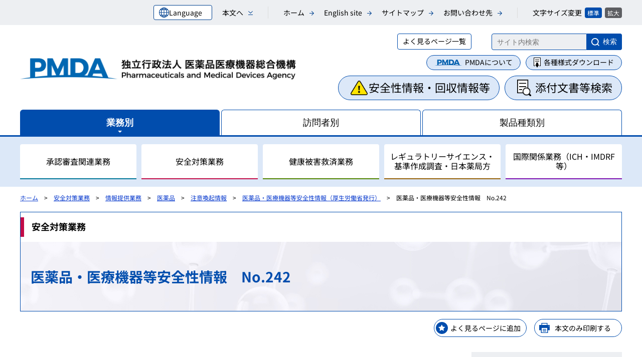

--- FILE ---
content_type: text/html
request_url: https://www.pmda.go.jp/safety/info-services/drugs/calling-attention/safety-info/0073.html
body_size: 207384
content:
<!DOCTYPE html>
<html lang="ja">
<head>
  <meta charset="UTF-8">
  <meta http-equiv="X-UA-Compatible" content="IE=edge">
  <meta name="viewport" content="width=device-width initial-scale=1.0">
  <meta name="format-detection" content="telephone=no">
  <title>医薬品・医療機器等安全性情報　No.242 | 独立行政法人 医薬品医療機器総合機構</title>
  <meta name="keywords" content="">
  <meta name="description" content="医薬品・医療機器・再生医療等製品の承認審査・安全対策・健康被害救済の3つの業務を行う組織。">
  <meta property="og:title" content="医薬品・医療機器等安全性情報　No.242">
  <meta property="og:type" content="article">
  <meta property="og:site_name" content="独立行政法人 医薬品医療機器総合機構">
  <meta property="og:url" content="https://www.pmda.go.jp/safety/info-services/drugs/calling-attention/safety-info/0073.html">
  <meta property="og:description" content="医薬品・医療機器・再生医療等製品の承認審査・安全対策・健康被害救済の3つの業務を行う組織。">
  <meta property="og:image" content="https://www.pmda.go.jp/files/000253405.png">
  <meta name="twitter:card" content="summary_large_image">
  <meta name="twitter:description" content="医薬品・医療機器・再生医療等製品の承認審査・安全対策・健康被害救済の3つの業務を行う組織。">
  <meta name="twitter:title" content="医薬品・医療機器等安全性情報　No.242">
  <meta name="twitter:image" content="https://www.pmda.go.jp/files/000253405.png">
  <link rel="icon" href="/files/000199015.ico" type="image/ico">
  <link rel="stylesheet" href="/files/common/css/aly.css">
  <link rel="stylesheet" href="/files/common/css/style.css">
  <link rel="stylesheet" href="/files/common/css/language.css">
  <link rel="stylesheet" href="/files/common/css/modal.css">
  <link rel="stylesheet" href="/files/common/css/print.css" media="print">
  <script src="/files/common/js/modal.js"></script>
  <script src="/files/common/js/language.js"></script>

  <script async id="shutto" src="https://d.shutto-translation.com/trans.js?id=72492"></script>
</head>

<body id="Anzen_00001165" class="article">
	<!-- wrapper start ==============================-->
	<div class="wrapper" id="pagetop">
<!-- Google Tag Manager -->
<noscript><iframe title="GoogleTagManager" src="//www.googletagmanager.com/ns.html?id=GTM-MHGKV3" height="0" width="0" style="display:none;visibility:hidden"></iframe></noscript>
<script>(function(w,d,s,l,i){w[l]=w[l]||[];w[l].push({'gtm.start':
new Date().getTime(),event:'gtm.js'});var f=d.getElementsByTagName(s)[0],
j=d.createElement(s),dl=l!='dataLayer'?'&l='+l:'';j.async=true;j.src=
'//www.googletagmanager.com/gtm.js?id='+i+dl;f.parentNode.insertBefore(j,f);
})(window,document,'script','dataLayer','GTM-MHGKV3');</script>
<!-- End Google Tag Manager -->
<noscript><p id="NoScriptWarning">当ウェブサイトを快適にご覧いただくには、ブラウザのJavaScript設定を有効（オン）にしていただく必要がございます。</p></noscript>

		<!-- header start ==============================-->
		<header class="header">
			<div class="header__block01">
				<div class="inner">
					<!-- 言語切り替えドロップダウン start -->
					<div class="language">
						<form method="POST" action="" title="言語選択">
							<div class="language__btn ja" tabindex="0">
								<span class="language__icon">
									<img src="/files/000253167.svg" alt="language">
									<span class="language__text">Language</span>
								</span>
								<div class="language__dropdown">
									<label for="lang" class="language__label-text"><span class="language__switch--ja">言語選択</span><span class="language__switch--en">Language switch</span></label>
									<select name="language" id="lang" class="language__select" title="言語選択" onchange="selectLang(value)">
										<option value="ja" data-stt-changelang="ja" data-stt-ignore data-stt-active>日本語</option>
										<option value="en" data-stt-changelang="en" data-stt-ignore>English</option>
									</select>
									<div class="language__description--ja">
										<p class="language__description-text" data-stt-ignore>当サイトでは、機械的な自動翻訳サービスを使用しています。</p>
									</div>
									<div class="language__description--en">
										<p class="language__description-text" data-stt-ignore>Notification<br>
											This site may not be accurate due to machine translation, and all files (PDF, Excel, Word, PowerPoint) are not translated.
										</p>
									</div>
								</div>
							</div>
						</form>
					</div>
					<!-- 言語切り替えドロップダウン end -->
					<ul class="header__link">
						<li class="navskip"><a title="本文へ" href="#contents"><span>本文へ</span></a></li>
						<li><a href="/index.html">ホーム</a></li>
						<li><a href="/english/index.html" lang="en">English site</a></li>
						<li><a href="/0007.html">サイトマップ</a></li>
						<li><a href="/0006.html">お問い合わせ先</a></li>
					</ul>
					<ul class="fontsize">
						<li class="text">文字サイズ変更</li>
						<li class="btn normal"><a href="javascript:textSizeReset();">標準</a></li>
						<li class="btn enlarge"><a href="javascript:textSizeUp();">拡大</a></li>
					</ul>
				</div><!-- //.inner -->
			</div><!-- //.header__block01 -->
			<div class="header__block02">
				<div class="inner">
					<!-- SP版 言語切り替えドロップダウン start -->
					<div class="language language--sp">
						<form method="POST" action="" title="言語選択">
							<div class="language__btn ja" tabindex="0">
								<span class="language__icon">
									<img src="/files/000253167.svg" alt="language">
									<span class="language__text">Language</span>
								</span>
								<div class="language__dropdown">
									<label for="lang-sp" class="language__label-text"><span class="language__switch--ja">言語選択</span><span class="language__switch--en">Language switch</span></label>
									<select name="language" id="lang-sp" class="language__select" title="言語選択" onchange="selectLang(value)">
										<option value="ja" data-stt-changelang="ja" data-stt-ignore="" data-stt-active="">日本語</option>
										<option value="en" data-stt-changelang="en" data-stt-ignore="">English</option>
									</select>
									<div class="language__description--ja">
										<p class="language__description-text" id="lang-msg-sp">当サイトでは、機械的な自動翻訳サービスを使用しています。</p>
									</div>
									<div class="language__description--en">
										<p class="language__description-text">Notification<br>
											This site may not be accurate due to machine translation, and all files (PDF, Excel, Word, PowerPoint) are not translated.
										</p>
									</div>
								</div>
							</div>
						</form>
					</div>
					<!-- SP版 言語切り替えドロップダウン end -->
					<!-- <div class="btn__language"><a href="/english/index.html">English</a></div> -->
					<div class="header__title">
						<a href="/index.html"><img src="/files/000253169.png" alt="独立行政法人 医薬品医療機器総合機構"></a>
					</div>
					<div class="btn__menu">
						<div class="inner">
							<div class="hamburger_menu">メニュー</div>
							<div class="hamburger_close">閉じる</div>
							<span></span>
							<span></span>
							<span></span>
						</div><!-- //.inner -->
					</div><!-- //.btn__menu -->
				</div><!-- //.inner -->
			</div><!-- //.header__block02 -->
			<div class="navigation">
				<div class="navigation__slide">
					<div class="inner">
						<div class="header__block03">
							<div class="inner">
                <div class="area__box">
                  <div class="area__mylink">
                    <div class="btn__mylink"><a href="javascript:void(0);">よく見るページ一覧</a></div>
                    <div class="mylink"></div>
                  </div>
                  <div class="area__search">
                    <form action="https://ss.pmda.go.jp/ja_all/search.x" method="get" name="search" target="new_window">
                      <label for="MF_form_phrase"></label>
                      <input type="hidden" name="nccharset" value="FEF28A70">
                      <input autocomplete="off" id="MF_form_phrase" name="q" title="サイト内検索" type="text" placeholder="サイト内検索">
                      <button title="新規ウィンドウで検索結果を表示">検索</button>
                      <input id="hidden1" name="ie" type="hidden" value="UTF-8">
                      <input id="hidden2" name="page" type="hidden" value="1">
                    </form>
                  </div><!-- //.area__search -->
                </div><!-- //.area__box -->

								<div class="area__btn pc__none">
									<div class="btn__safety">
										<a href="/search_index.html" target="_blank" title="新規ウィンドウで開く">安全性情報・回収情報等</a>
									</div><!-- //.btn__safety -->
									<div class="area__document">
										<div class="btn__document btn__overlay"><a href="javascript:void(0);" data-target="document">添付文書等検索</a></div>
									</div>
									<div class="btn__download">
										<a href="/yoshiki_index.html" target="_blank" title="新規ウィンドウで開く">各種様式ダウンロード</a>
									</div><!-- //.btn__download -->
									<div class="area__about_pmda">
										<div class="btn__about_pmda btn__overlay"><a href="/about-pmda/index.html">PMDAについて</a></div>
									</div>
								</div><!-- //.area__btn -->

								<div class="area__btn sp__none">
									<div class="area__about_pmda">
										<div class="btn__about_pmda btn__overlay"><a href="/about-pmda/index.html">PMDAについて</a></div>
									</div>
									<div class="btn__download">
										<a href="/yoshiki_index.html" target="_blank" title="新規ウィンドウで開く">各種様式ダウンロード</a>
									</div><!-- //.btn__download -->
								</div><!-- //.area__btn -->

								<div class="area__btn area__btn__bottom sp__none">
									<div class="btn__safety">
										<a href="/search_index.html" target="_blank" title="新規ウィンドウで開く">安全性情報・回収情報等</a>
									</div><!-- //.btn__safety -->
									<div class="area__document">
										<div class="btn__document btn__overlay"><a href="javascript:void(0);" data-target="document">添付文書等検索</a></div>
									</div>
								</div><!-- //.area__btn -->
							</div><!-- //.inner -->
						</div><!-- //.header__block03 -->
						<div class="navigation__category">
							<div class="tab__menu">
								<div class="inner">
									<button class="tab"><span>業務別</span></button>
									<button class="tab"><span>訪問者別</span></button>
									<button class="tab"><span>製品種類別</span></button>
								</div><!-- //.inner -->
							</div><!-- //.tab__menu -->
							<div class="tab__area">

								<div class="tab__contents">
									<div class="inner">
										<div class="btn__back">戻る</div>
										<ul class="nav__list--dropdown nav_cat01">
											<li class="nav__link">
												<div class="nav__ac"><a href="/review-services/index.html"><span>承認審査関連業務</span></a></div>
												<div class="dropdown">
													<div class="inner">
														<ul class="dropdown__list">
															<li><a href="/review-services/outline/0001.html">審査関連業務の概要</a></li>
															<li><a href="/review-services/f2f-pre/0001.html">相談業務</a></li>
															<li><a href="/review-services/trials/0001.html">治験関連業務</a></li>
															<li><a href="/review-services/drug-reviews/0001.html">承認審査業務（申請、審査等）</a></li>
															<li><a href="/review-services/0070.html">新規モダリティ・NAMs</a></li>
															<li><a href="/review-services/inspections/0001.html">信頼性保証業務（GLP/GCP/GPSP）</a></li>
															<li><a href="/review-services/gmp-qms-gctp/0001.html">GMP/QMS/GCTP適合性調査業務</a></li>
															<li><a href="/review-services/page001-62-000030.html">検定・検査に関する業務</a></li>
															<li><a href="/review-services/reexamine-reevaluate/0001.html">再審査・再評価・使用成績評価業務</a></li>
															<li><a href="/review-services/reexamine-reevaluate/registered-cb/0001.html">登録認証機関に対する調査等業務</a></li>
															<li><a href="/review-services/drug-reviews/user-fees/0001.html">審査等手数料・対面助言等の手数料</a></li>
															<li><a href="/review-services/symposia/0001.html">シンポジウム・ワークショップ</a></li>
															<li><a href="/review-services/pub-comments/0001.html">パブリックコメント</a></li>
														</ul>
													</div><!-- //.inner -->
												</div><!-- //.dropdown -->
											</li>
											<li class="nav__link">
												<div class="nav__ac"><a href="/safety/index.html"><span>安全対策業務</span></a></div>
												<div class="dropdown">
													<div class="inner">
														<ul class="dropdown__list">
															<li><a href="/safety/outline/0001.html">安全対策業務の概要</a></li>
															<li><a href="/safety/reports/0001.html">副作用・不具合等情報の収集・整理業務</a></li>
															<li><a href="/safety/consultation-for-mah/0007.html">安全対策の検討・実施に関する相談（企業向け）</a></li>
															<li><a href="/safety/surveillance-analysis/0001.html">調査・分析業務（疫学調査等）</a></li>
															<li><a href="/safety/mid-net/0001.html">MID-NET</a></li>
															<li><a href="/safety/info-services/0001.html">情報提供業務</a></li>
															<li><a href="/safety/consultation-for-patients/0001.html">患者・一般の方からのくすり・医療機器の相談窓口</a></li>
															<li><a href="/safety/info-services/safety-contributions/0001.html">安全対策等拠出金の徴収</a></li>
															<li><a href="/safety/symposia/0001.html">シンポジウム・ワークショップ</a></li>
															<li><a href="/safety/pub-comments/0001.html">パブリックコメント</a></li>
														</ul>
													</div><!-- //.inner -->
												</div><!-- //.dropdown -->
											</li>
											<li class="nav__link">
												<div class="nav__ac"><a href="/relief-services/index.html"><span>健康被害救済業務</span></a></div>
												<div class="dropdown">
													<div class="inner">
														<ul class="dropdown__list">
															<li><a href="/relief-services/outline/0001.html">健康被害救済業務の概要</a></li>
															<li><a href="/relief-services/adr-sufferers/0001.html">医薬品副作用被害救済制度に関する業務</a></li>
															<li><a href="/relief-services/infections/0001.html">生物由来製品感染等被害救済制度に関する業務</a></li>
															<li><a href="/relief-services/smon-patients/0001.html">スモン患者に対する健康管理手当等の受託・貸付業務</a></li>
															<li><a href="/relief-services/hiv-positives/0002.html">HIV感染者、エイズ発症者に対する健康管理費用等の受託給付業務</a></li>
															<li><a href="/relief-services/hepatitis-c/0001.html">C型肝炎特別措置法の給付金支給業務</a></li>
															<li><a href="/relief-services/health-welfare/0001.html">保健福祉事業</a></li>
															<li><a href="/relief-services/contributions/0001.html">拠出金の徴収業務</a></li>
															<li><a href="/relief-services/unyokaizen/0002.html">健康被害救済制度の運用改善等に関する検討会</a></li>
															<li><a href="/relief-services/symposia/0001.html">シンポジウム・ワークショップ</a></li>
															<li><a href="/relief-services/pub-comments/0001.html">パブリックコメント</a></li>
														</ul>
													</div><!-- //.inner -->
												</div><!-- //.dropdown -->
											</li>
											<li class="nav__link">
												<div class="nav__ac"><a href="/rs-std-jp/rs/index.html"><span>レギュラトリーサイエンス・基準作成調査・日本薬局方</span></a></div>
												<div class="dropdown">
													<div class="inner">
														<ul class="dropdown__list">
															<li><a href="/rs-std-jp/rs-center/0001.html">レギュラトリーサイエンスセンターの概要</a></li>
															<li><a href="/rs-std-jp/outline/0001.html">レギュラトリーサイエンスについて</a></li>
															<li><a href="/rs-std-jp/research/0001.html">研究推進業務</a></li>
															<li><a href="/rs-std-jp/joint-grad-school/0001.html">包括的連携・連携大学院</a></li>
															<li><a href="/rs-std-jp/science-committee/0001.html">科学委員会</a></li>
															<li><a href="/rs-std-jp/subcommittees/0001.html">先端科学技術への対応</a></li>
															<li><a href="/rs-std-jp/cross-sectional-project/0001.html">レギュラトリーサイエンスに係る横断プロジェクト</a></li>
															<li><a href="/rs-std-jp/standards-development/outline/0001.html">基準作成調査業務の概要</a></li>
															<li><a href="/rs-std-jp/standards-development/jp/0001.html">日本薬局方関連業務</a></li>
															<li><a href="/rs-std-jp/standards-development/for-devices/0001.html">医療機器基準</a></li>
															<li><a href="/rs-std-jp/standards-development/guidance-guideline/0001.html">ガイダンス・ガイドライン・Early Consideration</a></li>
														</ul>
													</div><!-- //.inner -->
												</div><!-- //.dropdown -->
											</li>
											<li class="nav__link">
												<div class="nav__ac"><a href="/int-activities/index.html"><span>国際関係業務（ICH・IMDRF等）</span></a></div>
												<div class="dropdown">
													<div class="inner">
														<ul class="dropdown__list">
															<li><a href="/int-activities/outline/0001.html">国際関係業務の概要</a></li>
															<li><a href="/int-activities/int-harmony/0001.html">国際調和活動</a></li>
															<li><a href="/int-activities/overseas-partners/0001.html">各国との取り決め等</a></li>
															<li><a href="/int-activities/overseas-regulation/0001.html">海外規制情報</a></li>
															<li><a href="/int-activities/asia/0001.html">アジアとの協力</a></li>
															<li><a href="/int-activities/training-center/0001.html">アジア医薬品・医療機器トレーニングセンター</a></li>
															<li><a href="/int-activities/overseas-office/0001.html">海外事務所</a></li>
															<li><a href="/int-activities/symposia/0001.html">シンポジウム・ワークショップ</a></li>
															<li><a href="/int-activities/pub-comments/0001.html">パブリックコメント</a></li>
														</ul>
													</div><!-- //.inner -->
												</div><!-- //.dropdown -->
											</li>
										</ul>
									</div><!-- //.inner -->
								</div><!-- /.tab__contents -->

								<div class="tab__contents">
									<div class="inner">
										<div class="btn__back">戻る</div>
										<ul class="nav__list--dropdown nav_cat03">
											<li class="nav__link">
												<div class="nav__ac"><a href="/pnavi-01.html"><span>一般の方におすすめのコンテンツ</span></a></div>
												<div class="dropdown">
													<div class="inner">
														<div class="block">
															<div class="dropdown__title">くすりを使うときに知っておきたい</div>
															<ul class="dropdown__list">
																<li><a href="/safety/consultation-for-patients/on-drugs/qa/0014.html">くすりQ&amp;A</a></li>
																<li><a href="/safety/info-services/drugs/items-information/guide-for-patients/0001.html">患者向医薬品ガイド</a></li>
																<li><a href="/safety/info-services/drugs/items-information/vacc-guide/0001.html">ワクチン接種を受ける人へのガイド</a></li>
																<li><a href="/safety/info-services/drugs/items-information/otc-pack-ins/0001.html">一般用医薬品／要指導医薬品の添付文書</a></li>
																<li><a href="/safety/info-services/drugs/calling-attention/properly-use-alert/0005.html">PMDAからの医薬品適正使用のお願い</a></li>
																<li><a href="/safety/info-services/drugs/calling-attention/properly-use-alert/0005_c.html">緊急安全性情報／安全性速報（患者向け）</a></li>
															</ul>
														</div><!-- //.block -->
														<div class="block">
															<div class="dropdown__title">くすりの副作用や使い方などについて知っておきたい</div>
															<ul class="dropdown__list">
																<li><a href="/safety/info-services/drugs/adr-info/manuals-for-public/0001.html">重篤副作用マニュアル</a></li>
																<li><a href="/safety/consultation-for-patients/0001.html">患者・一般の方からのくすり・医療機器の相談窓口</a></li>
															</ul>
														</div><!-- //.block -->
														<div class="block">
															<div class="dropdown__title">くすりによる重篤な健康被害に対する医療費等の支給を受けたい</div>
															<ul class="dropdown__list">
																<li><a href="/relief-services/0001.html">医薬品副作用被害救済制度</a></li>
																<li><a href="/relief-services/adr-sufferers/0020.html">医薬品副作用被害救済制度相談窓口</a></li>
															</ul>
														</div><!-- //.block -->
														<div class="block">
															<div class="dropdown__title">医療機器を使うときに知っておきたい</div>
															<ul class="dropdown__list">
																<li><a href="/safety/consultation-for-patients/on-devices/qa/0006.html">医療機器Q&amp;A</a></li>
																<li><a href="/safety/info-services/devices/0122.html">PMDAからの医療機器適正使用のお願い</a></li>
																<li><a href="/safety/consultation-for-patients/0001.html">患者・一般の方からのくすり・医療機器の相談窓口</a></li>
															</ul>
														</div><!-- //.block -->
														<div class="block">
															<div class="dropdown__title">日本で使用可能なくすり・医療機器を知りたい</div>
															<ul class="dropdown__list">
																<li><a href="/review-services/drug-reviews/review-information/0002.html">くすり・医療機器の承認情報</a></li>
															</ul>
														</div><!-- //.block -->
														<div class="block">
															<div class="dropdown__title">自身の副作用を安全対策に活かしたい</div>
															<ul class="dropdown__list">
																<li><a href="/safety/reports/patients/0024.html">患者からの医薬品副作用報告</a></li>
																<li><a href="/safety/reports/patients/0020.html">患者副作用報告Q&amp;A</a></li>
																<li><a href="/safety/reports/patients/0005.html">報告いただいた患者副作用報告に関する情報</a></li>
															</ul>
														</div><!-- //.block -->
													</div><!-- //.inner -->
												</div><!-- //.dropdown -->
											</li>
											<li class="nav__link">
												<div class="nav__ac"><a href="/pnavi-02.html"><span>医療従事者の方におすすめのコンテンツ</span></a></div>
												<div class="dropdown">
													<div class="inner">
														<div class="block">
															<div class="dropdown__title">添付文書・RMPを調べたい</div>
															<ul class="dropdown__list">
																<li><a href="/safety/info-services/drugs/items-information/p-drug-pack-ins/0001.html">医療用医薬品の添付文書</a></li>
																<li><a href="/safety/info-services/drugs/items-information/otc-pack-ins/0001.html">一般用医薬品の添付文書</a></li>
																<li><a href="/safety/info-services/devices/0010.html">医療機器の添付文書</a></li>
																<li><a href="/safety/info-services/ctp/0014.html">再生医療等製品の添付文書</a></li>
																<li><a href="/safety/info-services/ivd/0004.html">体外診断用医薬品の添付文書</a></li>
																<li><a href="/safety/info-services/drugs/items-information/rmp/0002.html">医薬品リスク管理計画（RMP）</a></li>
																<li><a href="/safety/info-services/devices/0125.html">医療機器リスク管理計画（RMP）</a></li>
															</ul>
														</div><!-- //.block -->
														<div class="block">
															<div class="dropdown__title">副作用・不具合を報告・確認したい</div>
															<ul class="dropdown__list">
																<li><a href="/safety/reports/hcp/0002.html">医薬関係者からの報告</a></li>
																<li><a href="/safety/info-services/drugs/adr-info/suspected-adr/0005.html">副作用が疑われる症例報告に関する情報</a></li>
																<li><a href="/safety/info-services/devices/0090.html">不具合が疑われる症例報告に関する情報</a></li>
																<li><a href="/safety/info-services/drugs/adr-info/manuals-for-hc-pro/0001.html">重篤副作用疾患別対応マニュアル（医療従事者向け） </a></li>
															</ul>
														</div><!-- //.block -->
														<div class="block">
															<div class="dropdown__title">副作用による健康被害が発生したら</div>
															<ul class="dropdown__list">
																<li><a href="/relief-services/adr-sufferers/0001.html">医薬品副作用被害救済制度</a></li>
																<li><a href="/relief-services/adr-sufferers/0006.html">医薬品副作用被害救済制度に関するQ&amp;A</a></li>
																<li><a href="/relief-services/adr-sufferers/0004.html">請求に必要な書類</a></li>
															</ul>
														</div><!-- //.block -->
														<div class="block">
															<div class="dropdown__title">医療安全の情報を知りたい</div>
															<ul class="dropdown__list">
																<li><a href="/safety/info-services/medical-safety-info/0009.html">医療安全情報</a></li>
															</ul>
														</div><!-- //.block -->
														<div class="block">
															<div class="dropdown__title">承認情報を知りたい</div>
															<ul class="dropdown__list">
																<li><a href="/review-services/drug-reviews/review-information/p-drugs/0020.html">医療用医薬品の審査報告書</a></li>
																<li><a href="/review-services/drug-reviews/review-information/otc/0002.html">一般用医薬品・要指導医薬品の審査報告書</a></li>
																<li><a href="/review-services/drug-reviews/review-information/devices/0010.html">医療機器の審査報告書</a></li>
																<li><a href="/review-services/drug-reviews/review-information/p-drugs/0010.html">新医薬品の承認品目一覧</a></li>
																<li><a href="/review-services/drug-reviews/review-information/devices/0018.html">新医療機器の承認品目一覧</a></li>
																<li><a href="/review-services/drug-reviews/review-information/p-drugs/0017.html">「医療上の必要性の高い未承認薬・適応外薬検討会議」における検討結果を受け保険適用される品目に関する情報</a></li>
																<li><a href="/review-services/drug-reviews/review-information/cd/0001.html">コンパニオン診断薬等の情報</a></li>
															</ul>
														</div><!-- //.block -->
														<div class="block">
															<div class="dropdown__title">治験に関する情報を知りたい</div>
															<ul class="dropdown__list">
																<li><a href="/review-services/trials/0001.html">治験関連情報</a></li>
																<li><a href="/review-services/trials/0016.html">人道的見地から実施される治験情報（医薬品、機器・再生）</a></li>
																<li><a href="/review-services/trials/0008.html">治験審査委員会（IRB）</a></li>
																<li><a href="/review-services/inspections/drugs/0001.html">医薬品／再生医療等製品の信頼性保証業務</a></li>
																<li><a href="/review-services/inspections/devices/0001.html">医療機器の信頼性保証業務</a></li>
															</ul>
														</div><!-- //.block -->
														<div class="block">
															<div class="dropdown__title">患者向けに作成されている文書等</div>
															<ul class="dropdown__list">
																<li><a href="/safety/info-services/drugs/items-information/guide-for-patients/0001.html">患者向医薬品ガイド</a></li>
																<li><a href="/safety/info-services/drugs/items-information/vacc-guide/0001.html">ワクチン接種を受ける人へのガイド</a></li>
																<li><a href="/safety/info-services/drugs/calling-attention/properly-use-alert/0005_c.html">緊急安全性情報・安全性速報（患者向け）</a></li>
																<li><a href="/safety/info-services/drugs/calling-attention/properly-use-alert/0005.html">PMDAからの医薬品適正使用のお願い（患者向け）</a></li>
																<li><a href="/relief-services/0001.html">医薬品副作用被害救済制度（一般の方向け）</a></li>
																<li><a href="/safety/info-services/drugs/adr-info/manuals-for-public/0001.html">重篤副作用疾患別対応マニュアル（患者・一般の方向け）</a></li>
															</ul>
														</div><!-- //.block -->
														<div class="block">
															<div class="dropdown__title">タイムリーに安全性情報等を入手したい</div>
															<ul class="dropdown__list">
																<li><a href="/safety/info-services/medi-navi/0007.html">PMDAメディナビ</a></li>
															</ul>
														</div><!-- //.block -->
														<div class="block">
															<div class="dropdown__title">臨床評価に関するガイドラインを知りたい</div>
															<ul class="dropdown__list">
																<li><a href="/rs-std-jp/standards-development/guidance-guideline/0001.html">ガイダンス・ガイドライン</a></li>
																<li><a href="/int-activities/int-harmony/ich/0011.html">ICHガイドライン</a></li>
															</ul>
														</div><!-- //.block -->
														<div class="block">
															<div class="dropdown__title">検定・検査に関する情報を知りたい</div>
															<ul class="dropdown__list">
																<li><a href="/review-services/page001-62-000031.html">検定・検査合格情報</a></li>
															</ul>
														</div><!-- //.block -->
													</div><!-- //.inner -->
												</div><!-- //.dropdown -->
											</li>
											<li class="nav__link">
												<div class="nav__ac"><a href="/pnavi-03.html"><span>アカデミアの方におすすめのコンテンツ</span></a></div>
												<div class="dropdown">
													<div class="inner">
														<div class="block">
															<div class="dropdown__title">研究成果を医薬品にしたい</div>
															<ul class="dropdown__list">
																<li><a href="/review-services/outline/0001.html">実用化までの流れとPMDAの関わる業務</a></li>
																<li><a href="/review-services/f2f-pre/strategies/0003.html">RS総合相談・RS戦略相談</a></li>
																<li><a href="/int-activities/int-harmony/ich/0070.html">ICHガイドライン</a></li>
																<li><a href="/rs-std-jp/standards-development/guidance-guideline/0001.html">ガイダンス・ガイドライン</a></li>
															</ul>
														</div><!-- //.block -->
														<div class="block">
															<div class="dropdown__title">研究成果を医療機器にしたい</div>
															<ul class="dropdown__list">
																<li><a href="/review-services/outline/0001.html">実用化までの流れとPMDAの関わる業務</a></li>
																<li><a href="/review-services/f2f-pre/strategies/0003.html">RS総合相談・RS戦略相談</a></li>
																<li><a href="/review-services/drug-reviews/about-reviews/devices/0014.html">承認基準、認証基準</a></li>
															</ul>
														</div><!-- //.block -->
														<div class="block">
															<div class="dropdown__title">研究成果を再生医療等製品にしたい</div>
															<ul class="dropdown__list">
																<li><a href="/review-services/outline/0001.html">実用化までの流れとPMDAの関わる業務</a></li>
																<li><a href="/review-services/f2f-pre/strategies/0003.html">RS総合相談・RS戦略相談</a></li>
																<li><a href="/review-services/drug-reviews/about-reviews/ctp/0007.html">製造販売手順及び承認審査に関する情報</a></li>
																<li><a href="/review-services/gmp-qms-gctp/ensure-safety-regen/0001.html">再生医療等安全性確保法に関する適合性調査</a></li>
															</ul>
														</div><!-- //.block -->
														<div class="block">
															<div class="dropdown__title">研究成果を体外診断用医薬品にしたい</div>
															<ul class="dropdown__list">
																<li><a href="/review-services/outline/0001.html">実用化までの流れとPMDAの関わる業務</a></li>
																<li><a href="/review-services/f2f-pre/strategies/0003.html">RS総合相談・RS戦略相談</a></li>
																<li><a href="/review-services/drug-reviews/about-reviews/ivd/0002.html">開発・承認申請に関する通知等</a></li>
																<li><a href="/rs-std-jp/cross-sectional-project/0013.html">コンパニオン診断薬について</a></li>
															</ul>
														</div><!-- //.block -->
														<div class="block">
															<div class="dropdown__title">既承認の製品情報や日本薬局方等を開発の参考としたい</div>
															<ul class="dropdown__list">
																<li><a href="/review-services/drug-reviews/review-information/0002.html">承認情報</a></li>
																<li><a href="/safety/info-services/drugs/items-information/rmp/0002.html">医薬品リスク管理計画（RMP）</a></li>
																<li><a href="/safety/info-services/devices/0125.html">医療機器リスク管理計画（RMP）</a></li>
																<li><a href="/rs-std-jp/standards-development/jp/0004.html">日本薬局方</a></li>
																<li><a href="/search_index.html">添付文書等の製品に関する情報</a></li>
															</ul>
														</div><!-- //.block -->
														<div class="block">
															<div class="dropdown__title">治験を実施したい</div>
															<ul class="dropdown__list">
																<li><a href="/review-services/trials/0001.html">治験関連情報</a></li>
																<li><a href="/review-services/trials/0008.html">治験審査委員会（IRB）</a></li>
																<li><a href="/review-services/inspections/0001.html">信頼性保証業務</a></li>
															</ul>
														</div><!-- //.block -->
														<div class="block">
															<div class="dropdown__title">PMDAのレギュラトリーサイエンス・研究に関する取組みを知りたい</div>
															<ul class="dropdown__list">
																<li><a href="/rs-std-jp/outline/0001.html">レギュラトリーサイエンスとは</a></li>
																<li><a href="/rs-std-jp/science-committee/0001.html">科学委員会</a></li>
																<li><a href="/rs-std-jp/joint-grad-school/0001.html">連携大学院</a></li>
																<li><a href="/rs-std-jp/facilitate-developments/0001.html">革新的医薬品・医療機器・再生医療等製品実用化促進事業</a></li>
																<li><a href="/rs-std-jp/research/0010.html">PMDAにおけるレギュラトリーサイエンス研究</a></li>
																<li><a href="/safety/mid-net/0001.html">MID-NET（医療情報データベース）</a></li>
															</ul>
														</div><!-- //.block -->
													</div><!-- //.inner -->
												</div><!-- //.dropdown -->
											</li>
											<li class="nav__link">
												<div class="nav__ac"><a href="/pnavi-04.html"><span>企業の方におすすめのコンテンツ</span></a></div>
												<div class="dropdown">
													<div class="inner">
														<div class="block">
															<div class="dropdown__title">製造販売を行いたい</div>
															<ul class="dropdown__list">
																<li><a href="/review-services/drug-reviews/procedures/0022.html">製造販売手順について</a></li>
																<li><a href="/review-services/trials/0001.html">治験関連情報</a></li>
																<li><a href="/review-services/inspections/0001.html">信頼性調査（GLP/GCP/GPSP適合性調査）</a></li>
																<li><a href="/review-services/gmp-qms-gctp/0001.html">GMP/QMS/GCTP適合性調査</a></li>
															</ul>
														</div><!-- //.block -->
														<div class="block">
															<div class="dropdown__title">申請を行いたい</div>
															<ul class="dropdown__list">
																<li><a href="/review-services/drug-reviews/procedures/0025.html">申請等の手続き</a></li>
																<li><a href="/review-services/drug-reviews/review-information/0002.html">承認情報</a></li>
															</ul>
														</div><!-- //.block -->
														<div class="block">
															<div class="dropdown__title">PMDAが行うその他の手続きについて知りたい</div>
															<ul class="dropdown__list">
																<li><a href="/review-services/drug-reviews/master-files/0007.html">原薬等登録原簿（マスターファイル）（MF）</a></li>
																<li><a href="/review-services/drug-reviews/cert-exp/0002.html">輸出証明</a></li>
																<li><a href="/review-services/drug-reviews/foreign-mfr/0004.html">外国製造業者の手続き</a></li>
															</ul>
														</div><!-- //.block -->
														<div class="block">
															<div class="dropdown__title">GMP・GCTP適合性調査について知りたい</div>
															<ul class="dropdown__list">
																<li><a href="/review-services/gmp-qms-gctp/gmp/0025.html">GMP調査結果等の公表</a></li>
																<li><a href="/review-services/gmp-qms-gctp/gmp/0001.html">GMP適合性調査</a></li>
																<li><a href="/review-services/gmp-qms-gctp/gctp/0002.html">GCTP適合性調査</a></li>
																<li><a href="/review-services/gmp-qms-gctp/gmp/0011.html">指摘事項の公表やGMPラウンドテーブル会議について</a></li>
																<li><a href="/review-services/gmp-qms-gctp/gmp/0012.html">GMP・GCTP適合性調査に関するFAQ</a></li>
															</ul>
														</div><!-- //.block -->
														<div class="block">
															<div class="dropdown__title">開発を円滑に進めたい</div>
															<ul class="dropdown__list">
																<li><a href="/review-services/f2f-pre/strategies/0003.html">RS総合相談・RS戦略相談</a></li>
																<li><a href="/review-services/f2f-pre/consultations/0017.html">治験相談（医薬品・医薬部外品）</a></li>
																<li><a href="/review-services/f2f-pre/consultations/0003.html">治験相談（医療機器・体外診断用医薬品）</a></li>
																<li><a href="/review-services/f2f-pre/consultations/0028.html">治験相談（再生医療等製品）</a></li>
																<li><a href="/review-services/f2f-pre/consultations/0005.html">簡易相談（一般用医薬品・要指導医薬品、医薬部外品等）</a></li>
																<li><a href="/rs-std-jp/standards-development/guidance-guideline/0001.html">ガイダンス・ガイドライン</a></li>
															</ul>
														</div><!-- //.block -->
														<div class="block">
															<div class="dropdown__title">製造販売後の安全対策について知りたい</div>
															<ul class="dropdown__list">
																<li><a href="/safety/reports/mah/0008.html">副作用、不具合等の報告</a></li>
																<li><a href="/safety/consultation-for-mah/0007.html">安全対策の検討・実施に関する相談</a></li>
																<li><a href="/safety/info-services/drugs/items-information/0001.html">添付文書等の情報（医薬品）</a></li>
																<li><a href="/safety/info-services/devices/0091.html">添付文書等の情報（医療機器）</a></li>
																<li><a href="/safety/info-services/ctp/0001.html">添付文書等の情報（再生医療等製品）</a></li>
																<li><a href="/safety/info-services/ivd/0001.html">添付文書等の情報（体外診断用医薬品）</a></li>
																<li><a href="/safety/info-services/qdrugs-cosmetics/0004.html">安全性に関する情報（医薬部外品・化粧品）</a></li>
																<li><a href="/safety/info-services/drugs/items-information/rmp/0002.html">医薬品リスク管理計画（RMP）</a></li>
																<li><a href="/safety/info-services/devices/0125.html">医療機器リスク管理計画（RMP）</a></li>
																<li><a href="/safety/mid-net/0001.html">MID-NET（医療情報データベース）</a></li>
															</ul>
														</div><!-- //.block -->
														<div class="block">
															<div class="dropdown__title">PMDAの先進的な取組みが知りたい</div>
															<ul class="dropdown__list">
																<li><a href="/review-services/drug-reviews/about-reviews/p-drugs/0003.html">新医薬品の申請電子データ提出</a></li>
																<li><a href="/review-services/drug-reviews/0002.html">先駆け審査指定制度</a></li>
																<li><a href="/rs-std-jp/science-committee/0001.html">科学委員会</a></li>
																<li><a href="/safety/surveillance-analysis/0011.html">MIHARI Project</a></li>
															</ul>
														</div><!-- //.block -->
														<div class="block">
															<div class="dropdown__title">手数料・拠出金について</div>
															<ul class="dropdown__list">
																<li><a href="/review-services/drug-reviews/user-fees/0001.html">審査等手数料・対面助言等の手数料</a></li>
																<li><a href="/safety/info-services/safety-contributions/0001.html">安全対策等拠出金</a></li>
																<li><a href="/relief-services/contributions/0001.html">副作用拠出金及び感染拠出金</a></li>
															</ul>
														</div><!-- //.block -->
														<div class="block">
															<div class="dropdown__title">検定・検査に関する情報を知りたい</div>
															<ul class="dropdown__list">
																<li><a href="/review-services/page001-62-000030.html">検定・検査の手続き等</a></li>
																<li><a href="/review-services/page001-62-000031.html">検定・検査合格情報</a></li>
															</ul>
														</div><!-- //.block -->
													</div><!-- //.inner -->
												</div><!-- //.dropdown -->
											</li>
										</ul>
									</div><!-- //.inner -->
								</div><!-- /.tab__contents -->

								<div class="tab__contents">
									<div class="inner">
										<div class="btn__back">戻る</div>
										<ul class="nav__list--dropdown nav_cat02">
											<li class="nav__link">
												<div class="nav__ac"><a href="/pnavi-05.html"><span>医薬品に関するおすすめのコンテンツ</span></a></div>
												<div class="dropdown">
													<div class="inner">
														<div class="block">
															<div class="dropdown__title">【新医薬品】承認審査</div>
															<ul class="dropdown__list">
																<li><a href="/review-services/drug-reviews/0001.html">実用化までの流れ</a></li>
																<li><a href="/review-services/drug-reviews/about-reviews/p-drugs/0021.html">新医薬品（医療用医薬品）の承認審査</a></li>
																<li><a href="/review-services/drug-reviews/review-information/p-drugs/0019.html">新医薬品の承認情報</a></li>
																<li><a href="/review-services/drug-reviews/about-reviews/p-drugs/0003.html">新医薬品の申請電子データ提出</a></li>
																<li><a href="/review-services/drug-reviews/0002.html">先駆けパッケージ戦略への対応</a></li>
															</ul>
														</div><!-- //.block -->
														<div class="block">
															<div class="dropdown__title">【バイオ後続品】承認審査</div>
															<ul class="dropdown__list">
																<li><a href="/review-services/drug-reviews/0001.html">実用化までの流れ</a></li>
																<li><a href="/review-services/drug-reviews/about-reviews/p-drugs/0034.html">バイオ後続品の承認審査</a></li>
															</ul>
														</div><!-- //.block -->
														<div class="block">
															<div class="dropdown__title">【ジェネリック】承認審査</div>
															<ul class="dropdown__list">
																<li><a href="/review-services/drug-reviews/0001.html">実用化までの流れ</a></li>
																<li><a href="/review-services/drug-reviews/about-reviews/p-drugs/0017.html">ジェネリック医薬品の承認審査について</a></li>
																<li><a href="/rs-std-jp/standards-development/jp/0001.html">日本薬局方について</a></li>
															</ul>
														</div><!-- //.block -->
														<div class="block">
															<div class="dropdown__title">【一般用・要指導】承認審査</div>
															<ul class="dropdown__list">
																<li><a href="/review-services/drug-reviews/0001.html">実用化までの流れ</a></li>
																<li><a href="/review-services/drug-reviews/about-reviews/otc/0002.html">一般用医薬品・要指導医薬品の承認審査</a></li>
																<li><a href="/review-services/drug-reviews/review-information/otc/0001.html">一般用医薬品・要指導医薬品の承認情報</a></li>
															</ul>
														</div><!-- //.block -->
														<div class="block">
															<div class="dropdown__title">【新医薬品】安全対策</div>
															<ul class="dropdown__list">
																<li><a href="/safety/outline/0001.html">医薬品の安全対策の流れ</a></li>
																<li><a href="/safety/surveillance-analysis/0011.html">MIHARI Project</a></li>
																<li><a href="/safety/info-services/drugs/items-information/p-drug-pack-ins/0001.html">医療用医薬品添付文書</a></li>
																<li><a href="/safety/info-services/drugs/items-information/guide-for-patients/0001.html">患者向医薬品ガイド</a></li>
																<li><a href="/safety/info-services/drugs/items-information/rmp/0002.html">医薬品リスク管理計画（RMP）</a></li>
																<li><a href="/safety/mid-net/0001.html">MID-NET（医療情報データベース）</a></li>
															</ul>
														</div><!-- //.block -->
														<div class="block">
															<div class="dropdown__title">【ジェネリック】安全対策</div>
															<ul class="dropdown__list">
																<li><a href="/safety/outline/0001.html">医薬品の安全対策の流れ</a></li>
																<li><a href="/safety/surveillance-analysis/0011.html">MIHARI Project</a></li>
																<li><a href="/safety/info-services/drugs/generics-info/0001.html">ジェネリック医薬品の品質情報</a></li>
																<li><a href="/safety/info-services/drugs/items-information/p-drug-pack-ins/0001.html">医療用医薬品添付文書</a></li>
																<li><a href="/safety/info-services/drugs/items-information/guide-for-patients/0001.html">患者向医薬品ガイド</a></li>
																<li><a href="/safety/info-services/drugs/items-information/rmp/0002.html">医薬品リスク管理計画（RMP）</a></li>
															</ul>
														</div><!-- //.block -->
														<div class="block">
															<div class="dropdown__title">【一般用・要指導】安全対策</div>
															<ul class="dropdown__list">
																<li><a href="/safety/outline/0001.html">医薬品の安全対策の流れ</a></li>
																<li><a href="/safety/info-services/drugs/items-information/otc-pack-ins/0001.html">一般用医薬品・要指導医薬品添付文書</a></li>
																<li><a href="/0078.html">一般用医薬品の販売サイト一覧（厚生労働省サイト）</a></li>
															</ul>
														</div><!-- //.block -->
														<div class="block">
															<div class="dropdown__title">【医薬品全般】救済制度</div>
															<ul class="dropdown__list">
																<li><a href="/relief-services/0001.html">医薬品副作用被害救済制度の概要</a></li>
															</ul>
														</div><!-- //.block -->
														<div class="block">
															<div class="dropdown__title">【医薬品全般】GMP適合性調査について知りたい</div>
															<ul class="dropdown__list">
																<li><a href="/review-services/gmp-qms-gctp/gmp/0025.html">GMP調査結果等の公表</a></li>
																<li><a href="/review-services/gmp-qms-gctp/gmp/0001.html">GMP適合性調査</a></li>
																<li><a href="/review-services/gmp-qms-gctp/gctp/0002.html">GCTP適合性調査</a></li>
																<li><a href="/review-services/gmp-qms-gctp/gmp/0011.html">指摘事項の公表やGMPラウンドテーブル会議について</a></li>
																<li><a href="/review-services/gmp-qms-gctp/gmp/0012.html">GMP・GCTP適合性調査に関するFAQ</a></li>
															</ul>
														</div><!-- //.block -->
														<div class="block">
															<div class="dropdown__title">【生物学的製剤】 検定・検査について知りたい</div>
															<ul class="dropdown__list">
																<li><a href="/review-services/page001-62-000030.html">検定・検査の手続き等</a></li>
																<li><a href="/review-services/page001-62-000031.html">検定・検査合格情報</a></li>
															</ul>
														</div><!-- //.block -->
													</div><!-- //.inner -->
												</div><!-- //.dropdown -->
											</li>
											<li class="nav__link">
												<div class="nav__ac"><a href="/pnavi-06.html"><span>医療機器に関するおすすめのコンテンツ</span></a></div>
												<div class="dropdown">
													<div class="inner">
														<div class="block">
															<div class="dropdown__title">医療機器を製造販売したい</div>
															<ul class="dropdown__list">
																<li><a href="/review-services/outline/0001.html">製造販売承認までの流れ</a></li>
															</ul>
														</div><!-- //.block -->
														<div class="block">
															<div class="dropdown__title">大臣承認品目の審査について知りたい</div>
															<ul class="dropdown__list">
																<li><a href="/review-services/drug-reviews/about-reviews/devices/0028.html">医療機器の審査について</a></li>
																<li><a href="/review-services/drug-reviews/about-reviews/devices/0035.html">大臣承認の医療機器の審査の概要</a></li>
															</ul>
														</div><!-- //.block -->
														<div class="block">
															<div class="dropdown__title">第三者認証品目の実用化について知りたい</div>
															<ul class="dropdown__list">
																<li><a href="/review-services/drug-reviews/about-reviews/devices/0032.html">第三者認証について</a></li>
																<li><a href="/review-services/drug-reviews/about-reviews/devices/0026.html">第三者認証品目リスト</a></li>
															</ul>
														</div><!-- //.block -->
														<div class="block">
															<div class="dropdown__title">届出品目の手続きについて知りたい</div>
															<ul class="dropdown__list">
																<li><a href="/review-services/drug-reviews/about-reviews/devices/0016.html">届出手続き等について</a></li>
															</ul>
														</div><!-- //.block -->
														<div class="block">
															<div class="dropdown__title">製造販売後の安全対策について知りたい</div>
															<ul class="dropdown__list">
																<li><a href="/safety/outline/0001.html">安全対策の流れ</a></li>
																<li><a href="/safety/reports/mah/0006.html">企業からの不具合報告について</a></li>
																<li><a href="/safety/reports/hcp/pmd-act/0003.html">医療従事者からの不具合報告について</a></li>
																<li><a href="/safety/info-services/devices/0125.html">医療機器リスク管理計画（RMP）</a></li>
															</ul>
														</div><!-- //.block -->
														<div class="block">
															<div class="dropdown__title">生物由来製品による健康被害に対する医療費等の支給を受けたい</div>
															<ul class="dropdown__list">
																<li><a href="/relief-services/infections/0001.html">生物由来製品感染等被害救済制度の概要</a></li>
															</ul>
														</div><!-- //.block -->
													</div><!-- //.inner -->
												</div><!-- //.dropdown -->
											</li>
											<li class="nav__link">
												<div class="nav__ac"><a href="/pnavi-07.html"><span>医薬部外品に関するおすすめのコンテンツ</span></a></div>
												<div class="dropdown">
													<div class="inner">
														<div class="block">
															<div class="dropdown__title">承認を取得するには</div>
															<ul class="dropdown__list">
																<li><a href="/review-services/drug-reviews/about-reviews/q-drugs/0006.html">医薬部外品の審査等について</a></li>
																<li><a href="/review-services/drug-reviews/procedures/0022.html">申請の手続き</a></li>
																<li><a href="/review-services/f2f-pre/consultations/0005.html">簡易相談</a></li>
																<li><a href="/review-services/gmp-qms-gctp/0001.html">PMDAが実施するGMP適合性調査業務の範囲</a></li>
																<li><a href="/review-services/gmp-qms-gctp/gmp/0001.html">GMP適合性調査</a></li>
															</ul>
														</div><!-- //.block -->
														<div class="block">
															<div class="dropdown__title">承認された医薬部外品の安全性情報等について知りたい</div>
															<ul class="dropdown__list">
																<li><a href="/safety/info-services/qdrugs-cosmetics/0004.html">医薬部外品・化粧品の注意喚起情報</a></li>
																<li><a href="/review-services/drug-reviews/review-information/q-drugs/0002.html">医薬部外品の承認情報</a></li>
															</ul>
														</div><!-- //.block -->
														<div class="block">
															<div class="dropdown__title">製造販売後に実施する安全対策について知りたい</div>
															<ul class="dropdown__list">
																<li><a href="/safety/reports/mah/0005.html">医薬部外品・化粧品の副作用等の報告（企業向け）</a></li>
																<li><a href="/safety/consultation-for-mah/0004.html">医薬部外品・化粧品の安全対策に関する相談（企業向け）</a></li>
															</ul>
														</div><!-- //.block -->
														<div class="block">
															<div class="dropdown__title">PMDAで行うその他の手続きについて</div>
															<ul class="dropdown__list">
																<li><a href="/review-services/drug-reviews/cert-exp/0002.html">輸出証明</a></li>
															</ul>
														</div><!-- //.block -->
													</div><!-- //.inner -->
												</div><!-- //.dropdown -->
											</li>
											<li class="nav__link">
												<div class="nav__ac"><a href="/pnavi-08.html"><span>再生医療製品に関するおすすめのコンテンツ</span></a></div>
												<div class="dropdown">
													<div class="inner">
														<div class="block">
															<div class="dropdown__title">実用化を目指したい</div>
															<ul class="dropdown__list">
																<li><a href="/review-services/outline/0001.html">製造販売承認までの流れ</a></li>
																<li><a href="/review-services/drug-reviews/about-reviews/ctp/0007.html">製造販売手順及び承認審査について</a></li>
																<li><a href="/review-services/f2f-pre/strategies/0003.html">RS総合相談・RS戦略相談</a></li>
																<li><a href="/review-services/trials/0001.html">治験とは</a></li>
																<li><a href="/review-services/trials/0006.html">治験届出制度</a></li>
															</ul>
														</div><!-- //.block -->
														<div class="block">
															<div class="dropdown__title">承認申請を行いたい</div>
															<ul class="dropdown__list">
																<li><a href="/review-services/drug-reviews/about-reviews/ctp/0007.html">再生医療等製品の承認審査</a></li>
																<li><a href="/review-services/gmp-qms-gctp/gctp/0002.html">GCTP適合性調査</a></li>
															</ul>
														</div><!-- //.block -->
														<div class="block">
															<div class="dropdown__title">承認されている製品を知りたい</div>
															<ul class="dropdown__list">
																<li><a href="/review-services/drug-reviews/review-information/ctp/0001.html">承認情報</a></li>
															</ul>
														</div><!-- //.block -->
														<div class="block">
															<div class="dropdown__title">製造販売後の安全対策について知りたい</div>
															<ul class="dropdown__list">
																<li><a href="/safety/outline/0001.html">安全対策の流れ</a></li>
																<li><a href="/safety/reports/mah/0015.html">企業からの不具合報告について</a></li>
																<li><a href="/safety/reports/hcp/pmd-act/0003.html">医療従事者からの不具合報告について</a></li>
															</ul>
														</div><!-- //.block -->
														<div class="block">
															<div class="dropdown__title">再生医療等製品による健康被害に対する医療費等の支給を受けたい</div>
															<ul class="dropdown__list">
																<li><a href="/relief-services/0001.html">医薬品副作用被害救済制度の概要</a></li>
																<li><a href="/relief-services/infections/0001.html">生物由来製品感染等被害救済制度の概要</a></li>
															</ul>
														</div><!-- //.block -->
														<div class="block">
															<div class="dropdown__title">再生医療等安全性確保法に関する情報を知りたい</div>
															<ul class="dropdown__list">
																<li><a href="/review-services/gmp-qms-gctp/ensure-safety-regen/0001.html">再生医療等安全性確保法に関する適合性調査の概要</a></li>
															</ul>
														</div><!-- //.block -->
														<div class="block">
															<div class="dropdown__title">最新の知見について知りたい</div>
															<ul class="dropdown__list">
																<li><a href="/rs-std-jp/subcomm-2nd/cpc/0005.html">科学委員会：CPC（Cell Processing Center）専門部会</a></li>
																<li><a href="/rs-std-jp/subcomm-1st/ctp/0010.html">科学委員会：細胞組織加工製品専門部会</a></li>
																<li><a href="/rs-std-jp/facilitate-developments/0001.html">革新的医薬品・医療機器・再生医療製品実用化促進事業</a></li>
															</ul>
														</div><!-- //.block -->
													</div><!-- //.inner -->
												</div><!-- //.dropdown -->
											</li>
										</ul>
									</div><!-- //.inner -->
								</div><!-- /.tab__contents -->
							</div><!-- /.tab__area -->
						</div><!-- //.navigation__category -->
						<div class="header__block04">
							<ul class="header__link">
								<li><a href="/index.html">ホーム</a></li>
								<li><a href="/english/index.html">English site</a></li>
								<li><a href="/0007.html">サイトマップ</a></li>
								<li><a href="/0006.html">お問い合わせ先</a></li>
							</ul>
						</div><!-- //.header__block04 -->
					</div><!-- //.inner -->
				</div><!-- //.navigation__slide -->
			</div><!-- //.navigation -->
			<div class="document__area overlay" id="document">
				<div class="overlay__inner">
					<div class="overlay__bg"></div>
					<div class="document__block overlay__block">
						<div class="overlay__close"><div class="hamburger_close">閉じる</div><a href="javascript:void(0);" tabindex="0"><span>閉じる</span></a></div>
						<p class="title">添付文書、患者向医薬品ガイド、<br class="sp">承認情報等の情報は、<br class="sp">製品毎の検索ボタンをクリックしてください。</p>
						<ul class="list__document">
							<li><a href="https://www.pmda.go.jp/PmdaSearch/iyakuSearch/" target="_blank" title="新規ウィンドウで開く">医療用医薬品<br class="pc">情報検索</a></li>
							<li><a href="https://www.pmda.go.jp/PmdaSearch/otcSearch/" target="_blank" title="新規ウィンドウで開く">一般用医薬品・<br class="pc">要指導医薬品<br class="pc">情報検索</a></li>
							<li><a href="https://www.pmda.go.jp/PmdaSearch/ivdSearch/" target="_blank" title="新規ウィンドウで開く">体外診断用医薬品<br class="pc">情報検索</a></li>
							<li><a href="https://www.pmda.go.jp/PmdaSearch/kikiSearch/" target="_blank" title="新規ウィンドウで開く">医療機器<br class="pc">情報検索</a></li>
							<li><a href="https://www.pmda.go.jp/PmdaSearch/saiseiSearch/" target="_blank" title="新規ウィンドウで開く">再生医療等製品<br class="pc">情報検索</a></li>
						</ul>
					</div><!-- //.overlay__block -->
				</div><!-- //.overlay__inner -->
			</div><!-- //.document__area -->
		</header><!-- //.header -->
		<!-- //header end ==============================-->

		<div class="topicpath">
			<ul>
				<li><a href="/index.html">ホーム</a></li>
				<li><a href="/safety/index.html">安全対策業務</a></li>
				<li><a href="/safety/info-services/0001.html">情報提供業務</a></li>
				<li><a href="/safety/info-services/drugs/0001.html">医薬品</a></li>
				<li><a href="/safety/info-services/drugs/calling-attention/0001.html">注意喚起情報</a></li>
				<li><a href="/safety/info-services/drugs/calling-attention/safety-info/0043.html">医薬品・医療機器等安全性情報（厚生労働省発行）</a></li>
				<li>医薬品・医療機器等安全性情報　No.242</li>
			</ul>
		</div><!-- //.topicpath -->

		<div id="contents" class="contents">

			<div class="contents__header">
				<div class="inner">
					<div class="title__block__page">
<!-- [00001285, 00000924, 00001062, 00001120, 00001430, 00001165] -->
						<p class="subtitle safety">安全対策業務</p>
						<h1 class="title">医薬品・医療機器等安全性情報　No.242</h1>
					</div><!-- //.title__block__page -->
					<div class="area__btn">
						<div class="btn__setmylink"><a class="SetMyLink" href="javascript:void(0);">よく見るページに追加</a></div>
						<div class="btn__print pc"><a href="#" class="print-trigger">本文のみ印刷する</a></div>
					</div><!-- //.area__btn -->
				</div><!-- //.inner -->
			</div><!-- //.contents__header -->

			<div class="contents__column">
				<div class="inner">
					<main class="main">

            <div class="section">
              <div class="inner editor">
<h3 id="CONTENTS_START">目次</h3>

<ol>
	<li id="1"><a href="#chapter1">重要な副作用等に関する情報<br />
		<br />
		(1)アトルバスタチンカルシウム水和物<br />
		(2)塩酸チザニジン<br />
		(3)チアマゾール</a></li>
	<li id="2"><a href="#chapter2">使用上の注意の改訂について（その192）<br />
		塩酸アミトリプチリン他（11件）</a></li>
	<li id="3"><a href="#chapter3">市販直後調査の対象品目一覧</a></li>
</ol>

<p>&nbsp;</p>

<p>　この医薬品・医療機器等安全性情報は, 厚生労働省において収集された副作用等の情報をもとに, 医薬品・医療機器等のより安全な使用に役立てていただくために, 医療関係者に対して情報提供されるものです。</p>

<p class="aly_tx_right">平成19年（2007年）12月<br />
	厚生労働省医薬食品局</p>
<br />
<br />
<br />
<br />
&nbsp;
<table border="1" cellpadding="1" cellspacing="1" class="normal-table" style="width: 100%;">
	<tbody>
		<tr>
			<td>
				<p class="aly_tx_center"><strong>厚生労働大臣への副作用等報告は, 医薬関係者の業務です。</strong></p>
				　医師, 歯科医師, 薬剤師等の医薬関係者は, 医薬品や医療機器による副作用, 感染症, 不具合を知ったときは, 直接又は当該医薬品等の製造販売業者を通じて厚生労働大臣へ報告してください。<br />
				　なお, 薬種商販売業や配置販売業の従事者も医薬関係者として, 副作用等につき, 報告することが求められています。</td>
		</tr>
	</tbody>
</table>
&nbsp;

<p class="aly_tx_right"><a href="#CONTENTS_START">目次へ</a></p>

<h2 id="chapter1">重要な副作用等に関する情報</h2>

<p>　平成19年10月31日に改訂を指導した医薬品の使用上の注意のうち重要な副作用等について, 改訂内容等とともに改訂の根拠となった症例の概要等に関する情報を紹介いたします。</p>

<h3><strong>【1】アトルバスタチンカルシウム水和物</strong></h3>

<table border="1" cellpadding="1" cellspacing="1" class="normal-table" style="width: 100%;">
	<tbody>
		<tr>
			<td style="width: 15%; white-space: nowrap;">販売名（会社名）</td>
			<td>リピトール錠5mg, 同錠10mg（アステラス製薬）</td>
		</tr>
		<tr>
			<td>薬効分類等</td>
			<td>高脂血症用剤</td>
		</tr>
		<tr>
			<td>効　能　効　果</td>
			<td>高コレステロール血症<br />
				家族性高コレステロール血症</td>
		</tr>
	</tbody>
</table>
&nbsp;

<p>&lt;&lt;<strong>使用上の注意</strong>（下線部追加改訂部分）&gt;&gt;</p>

<table cellspacing="10" style="width: 100%;">
	<tbody>
		<tr>
			<td style="width: 18%;">［副作用<br />
				（重大な副作用）］</td>
			<td><u><strong>無顆粒球症, 汎血球減少症, </strong></u><strong>血小板減少症</strong>：<u>無顆粒球症, 汎血球減少症<strong>, </strong></u>血小板減少症が<u>あらわれること</u>があるので, <u>定期的に検査を行うなど十分な観察を行い, 異常が認められた</u>場合には投与を中止<u>し適切な処置を行う</u>こと。</td>
		</tr>
		<tr>
			<td style="width: 15%; vertical-align: top;">〈参　　 考〉</td>
			<td>直近約3年間（平成16年4月～平成19年9月）の副作用報告（因果関係が否定できないもの）の件数<br />
				・無顆粒球症：5例（うち死亡1例）<br />
				・汎血球減少症：1例（うち死亡0例）<br />
				関係企業が推計したおおよその年間使用者数：約230万人（平成18年）<br />
				販売開始：平成12年5月</td>
		</tr>
	</tbody>
</table>
&nbsp;

<p><strong>症例の概要</strong></p>

<table border="1" cellpadding="1" cellspacing="1" class="normal-table">
	<tbody>
		<tr class="aly_tx_center">
			<td rowspan="2">No.</td>
			<td colspan="2">患者</td>
			<td rowspan="2" style="width: 10%;">1日投与量<br />
				投与期間</td>
			<td>副作用</td>
		</tr>
		<tr class="aly_tx_center">
			<td style="width: 6%;">性・<br />
				年齢</td>
			<td style="width: 10%;">使用理由<br />
				（合併症）</td>
			<td>経過及び処置</td>
		</tr>
		<tr style="vertical-align: top;">
			<td class="aly_tx_center" rowspan="3" style="vertical-align: top;">1</td>
			<td class="aly_tx_center" style="vertical-align: top;">男<br />
				60代</td>
			<td style="vertical-align: top;">高脂血症<br />
				（慢性糸球体腎炎, 大動脈弁狭窄）</td>
			<td style="vertical-align: top;">20mg<br />
				33日間</td>
			<td style="vertical-align: top;">
				<table cellspacing="3">
					<tbody>
						<tr>
							<td style="border-color: rgb(255, 255, 255); width: 20%; vertical-align: top;"><strong>無顆粒球症</strong></td>
							<td style="border-color: rgb(255, 255, 255); vertical-align: top;">&nbsp;</td>
						</tr>
						<tr style="vertical-align: top;">
							<td style="border-color: rgb(255, 255, 255); vertical-align: top;">投与約5年前</td>
							<td style="border-color: rgb(255, 255, 255); vertical-align: top;">慢性腎不全でフォロー開始。腎不全の原因不明。高血圧性腎症又は慢性糸球体腎炎と判断。</td>
						</tr>
						<tr style="vertical-align: top;">
							<td style="border-color: rgb(255, 255, 255); vertical-align: top;">投与約3年11ヵ月前</td>
							<td style="border-color: rgb(255, 255, 255); vertical-align: top;">内シャント造設術施行。</td>
						</tr>
						<tr style="vertical-align: top;">
							<td style="border-color: rgb(255, 255, 255); vertical-align: top;">投与約3年8ヵ月前</td>
							<td style="border-color: rgb(255, 255, 255); vertical-align: top;">透析導入。以後, 週3回の血液透析。</td>
						</tr>
						<tr style="vertical-align: top;">
							<td style="border-color: rgb(255, 255, 255); vertical-align: top;">投与約2ヵ月前</td>
							<td style="border-color: rgb(255, 255, 255); vertical-align: top;">大動脈弁狭窄に対して大動脈弁置換術施行。</td>
						</tr>
						<tr style="vertical-align: top;">
							<td style="border-color: rgb(255, 255, 255); vertical-align: top;">投与開始日</td>
							<td style="border-color: rgb(255, 255, 255); vertical-align: top;">本剤20mg投与開始。<br />
								この日以前より沈降炭酸カルシウム1.5g/日, レバミピド300mg/日, ランソプラゾール15mg/日, ワルファリンカリウム3mg/日, 硝酸イソソルビド40mg/日, センノシド24mg/日が投与されていた。</td>
						</tr>
						<tr style="vertical-align: top;">
							<td style="border-color: rgb(255, 255, 255); vertical-align: top;">投与27日目</td>
							<td style="border-color: rgb(255, 255, 255); vertical-align: top;">白血球減少（顆粒球減少）を認める。</td>
						</tr>
						<tr style="vertical-align: top;">
							<td style="border-color: rgb(255, 255, 255); vertical-align: top;">投与30日目</td>
							<td style="border-color: rgb(255, 255, 255); vertical-align: top;">この頃より下痢症認める。</td>
						</tr>
						<tr style="vertical-align: top;">
							<td style="border-color: rgb(255, 255, 255); vertical-align: top;">投与33日目<br />
								（投与中止日）</td>
							<td style="border-color: rgb(255, 255, 255); vertical-align: top;">39℃・倦怠感・しゃっくりが出てきたため, 午後救急外来受診。精査にて重症感染症と判断, 同日緊急入院。<br />
								肺炎, 敗血症, DIC, 肝機能障害発現。<br />
								肺炎, 敗血症に対してパニペネム・ベタミプロン配合剤500mg/日, ミカファンギンナトリウム50mg/日, ポリエチレングリコール処理人免疫グロブリン5g/日投与開始。顆粒球減少に対してフィルグラスチム（遺伝子組換え）75&mu;g/日投与開始。<br />
								呼吸状態も悪化, 同日緊急透析。<br />
								本剤投与中止。<br />
								胸部レントゲン, 胸部CT：肺炎像<br />
								腹部レントゲン, 腹部CT：異常所見なし<br />
								血液培養：グラム陰性桿菌（大腸菌など）</td>
						</tr>
						<tr style="vertical-align: top;">
							<td style="border-color: rgb(255, 255, 255); vertical-align: top;">中止1日後</td>
							<td style="border-color: rgb(255, 255, 255); vertical-align: top;">血液培養でグラム陰性桿菌検出されたため, エンドトキシン吸着治療行った。<br />
								同日行った骨髄穿刺により血液幹細胞を自分の細胞が貪食している像が得られ, 血球貪食症候群と診断。ステロイド投与開始。<br />
								透析後, 重症感染症に対して高圧酸素治療も併用。<br />
								血小板数低下・FDP上昇認め, DICの診断でメシル酸ナファモスタット投与開始。<br />
								夜間は小康状態を保っていた。<br />
								循環器内科受診結果：置換した弁は良好に保たれている。CT再検されたが腸管の浮腫などなく, 感染源が腸管であるということは否定的。また同時に発語障害を認めたため, 頭頸部CTも行ったが異常は認めなかった。</td>
						</tr>
						<tr style="vertical-align: top;">
							<td style="border-color: rgb(255, 255, 255); vertical-align: top;">中止2日後</td>
							<td style="border-color: rgb(255, 255, 255); vertical-align: top;">午前, 呼吸停止したため心肺蘇生施行するも改善なく, 永眠。</td>
						</tr>
					</tbody>
				</table>
			</td>
		</tr>
		<tr>
			<td colspan="4"><strong>臨床検査値</strong>
				<table border="1" cellpadding="1" cellspacing="1" class="normal-table" style="width: 100%;">
					<tbody>
						<tr class="aly_tx_center">
							<td colspan="2" style="width: 25%;">　</td>
							<td style="width: 15%;">投与42日前</td>
							<td style="width: 15%;">投与開始日</td>
							<td style="width: 15%;">投与27日目</td>
							<td style="width: 15%;">投与33日目<br />
								（投与中止日）</td>
							<td style="width: 15%;">中止1日後</td>
						</tr>
						<tr class="aly_tx_center">
							<td class="aly_tx_left" colspan="2">白血球数（/mm<sup>3</sup>）</td>
							<td>3300</td>
							<td>6600</td>
							<td>1700</td>
							<td>300</td>
							<td>200</td>
						</tr>
						<tr class="aly_tx_center">
							<td class="aly_tx_left" colspan="2">赤血球数（&times;10<sup>4</sup>/mm<sup>3</sup>）</td>
							<td>306</td>
							<td>309</td>
							<td>259</td>
							<td>253</td>
							<td>244</td>
						</tr>
						<tr class="aly_tx_center">
							<td class="aly_tx_left" colspan="2">ヘモグロビン（g/dL）</td>
							<td>10.3</td>
							<td>9.7</td>
							<td>8.4</td>
							<td>8.3</td>
							<td>7.9</td>
						</tr>
						<tr class="aly_tx_center">
							<td class="aly_tx_left" colspan="2">ヘマトクリット（％）</td>
							<td>30.7</td>
							<td>29.4</td>
							<td>24.4</td>
							<td>24.1</td>
							<td>23.9</td>
						</tr>
						<tr class="aly_tx_center">
							<td class="aly_tx_left" colspan="2">血小板数（&times;10<sup>4</sup>/mm<sup>3</sup>）</td>
							<td>13.9</td>
							<td>33.9</td>
							<td>23.7</td>
							<td>11.8</td>
							<td>5.6</td>
						</tr>
						<tr class="aly_tx_center">
							<td class="aly_tx_left" colspan="2">好中球（％）</td>
							<td>59.4</td>
							<td>59.1</td>
							<td>34.7</td>
							<td>2.8</td>
							<td>2.9</td>
						</tr>
						<tr class="aly_tx_center">
							<td class="aly_tx_left" colspan="2">好酸球（％）</td>
							<td>6.1</td>
							<td>9.4</td>
							<td>15.2</td>
							<td>4.3</td>
							<td>15.7</td>
						</tr>
						<tr class="aly_tx_center">
							<td class="aly_tx_left" colspan="2">好塩基球（％）</td>
							<td>0.1</td>
							<td>0.5</td>
							<td>0.6</td>
							<td>0.4</td>
							<td>0.5</td>
						</tr>
						<tr class="aly_tx_center">
							<td class="aly_tx_left" colspan="2">単球（％）</td>
							<td>3.4</td>
							<td>8.3</td>
							<td>0.6</td>
							<td>2.8</td>
							<td>0.4</td>
						</tr>
						<tr class="aly_tx_center">
							<td class="aly_tx_left" colspan="2">リンパ球（％）</td>
							<td>29.4</td>
							<td>20.7</td>
							<td>47.1</td>
							<td>86.9</td>
							<td>76.8</td>
						</tr>
						<tr class="aly_tx_center">
							<td class="aly_tx_left" colspan="2">CRP（mg/dL）</td>
							<td>―</td>
							<td>―</td>
							<td>―</td>
							<td>24.06</td>
							<td>―</td>
						</tr>
						<tr class="aly_tx_center">
							<td class="aly_tx_left" colspan="2">総ビリルビン（mg/dL）</td>
							<td>0.26</td>
							<td>0.32</td>
							<td>0.23</td>
							<td>1.13</td>
							<td>2.44</td>
						</tr>
						<tr class="aly_tx_center">
							<td class="aly_tx_left" colspan="2">直接ビリルビン（mg/dL）</td>
							<td>0.06</td>
							<td>―</td>
							<td>0.06</td>
							<td>―</td>
							<td>―</td>
						</tr>
						<tr class="aly_tx_center">
							<td class="aly_tx_left" colspan="2">Al-P（IU/L）</td>
							<td>252</td>
							<td>519</td>
							<td>351</td>
							<td>414</td>
							<td>―</td>
						</tr>
						<tr class="aly_tx_center">
							<td class="aly_tx_left" colspan="2">AST（GOT）（IU/L）</td>
							<td>10</td>
							<td>36</td>
							<td>21</td>
							<td>108</td>
							<td>581</td>
						</tr>
						<tr class="aly_tx_center">
							<td class="aly_tx_left" colspan="2">ALT（GPT）（IU/L）</td>
							<td>5</td>
							<td>13</td>
							<td>16</td>
							<td>36</td>
							<td>220</td>
						</tr>
						<tr class="aly_tx_center">
							<td class="aly_tx_left" colspan="2">&gamma;-GTP（IU/L）</td>
							<td>35</td>
							<td>137</td>
							<td>106</td>
							<td>208</td>
							<td>―</td>
						</tr>
						<tr class="aly_tx_center">
							<td class="aly_tx_left" colspan="2">LDH（IU/L）</td>
							<td>143</td>
							<td>253</td>
							<td>211</td>
							<td>283</td>
							<td>967</td>
						</tr>
						<tr class="aly_tx_center">
							<td class="aly_tx_left" colspan="2">CK（CPK）（IU/L）</td>
							<td>―</td>
							<td>42</td>
							<td>―</td>
							<td>1844</td>
							<td>905</td>
						</tr>
						<tr class="aly_tx_center">
							<td class="aly_tx_left" rowspan="2">BUN（mg/dL）</td>
							<td class="aly_tx_left">透析前</td>
							<td>53</td>
							<td>35</td>
							<td>62</td>
							<td>74</td>
							<td>―</td>
						</tr>
						<tr class="aly_tx_center">
							<td class="aly_tx_left">透析後</td>
							<td>22</td>
							<td>―</td>
							<td>28</td>
							<td>―</td>
							<td>―</td>
						</tr>
						<tr class="aly_tx_center">
							<td class="aly_tx_left" rowspan="2">クレアチニン（mg/dL）</td>
							<td class="aly_tx_left">透析前</td>
							<td>10.21</td>
							<td>8.87</td>
							<td>10.29</td>
							<td>10.35</td>
							<td>―</td>
						</tr>
						<tr class="aly_tx_center">
							<td class="aly_tx_left">透析後</td>
							<td>4.81</td>
							<td>―</td>
							<td>5.20</td>
							<td>―</td>
							<td>―</td>
						</tr>
						<tr class="aly_tx_center">
							<td class="aly_tx_left" rowspan="2">ナトリウム（mEq/L）</td>
							<td class="aly_tx_left">透析前</td>
							<td>137</td>
							<td>138</td>
							<td>135</td>
							<td>131</td>
							<td>134</td>
						</tr>
						<tr class="aly_tx_center">
							<td class="aly_tx_left">透析後</td>
							<td>138</td>
							<td>―</td>
							<td>135</td>
							<td>―</td>
							<td>―</td>
						</tr>
						<tr class="aly_tx_center">
							<td class="aly_tx_left" rowspan="2">カリウム（mEq/L）</td>
							<td class="aly_tx_left">透析前</td>
							<td>4.7</td>
							<td>5.2</td>
							<td>4.3</td>
							<td>5.8</td>
							<td>5.1</td>
						</tr>
						<tr class="aly_tx_center">
							<td class="aly_tx_left">透析後</td>
							<td>3.4</td>
							<td>―</td>
							<td>3.5</td>
							<td>―</td>
							<td>―</td>
						</tr>
						<tr class="aly_tx_center">
							<td class="aly_tx_left" rowspan="2">クロール（mEq/L）</td>
							<td class="aly_tx_left">透析前</td>
							<td>99</td>
							<td>99</td>
							<td>99</td>
							<td>94</td>
							<td>93</td>
						</tr>
						<tr class="aly_tx_center">
							<td class="aly_tx_left">透析後</td>
							<td>100</td>
							<td>―</td>
							<td>95</td>
							<td>―</td>
							<td>―</td>
						</tr>
						<tr class="aly_tx_center">
							<td class="aly_tx_left" colspan="2">血糖（mg/dL）</td>
							<td>―</td>
							<td>―</td>
							<td>―</td>
							<td>112</td>
							<td>―</td>
						</tr>
						<tr class="aly_tx_center">
							<td class="aly_tx_left" colspan="2">総コレステロール（mg/dL）</td>
							<td>177</td>
							<td>―</td>
							<td>196</td>
							<td>―</td>
							<td>132</td>
						</tr>
						<tr class="aly_tx_center">
							<td class="aly_tx_left" colspan="2">TG（mg/dL）</td>
							<td>80</td>
							<td>170</td>
							<td>138</td>
							<td>88</td>
							<td>―</td>
						</tr>
						<tr class="aly_tx_center">
							<td class="aly_tx_left" colspan="2">プロトロンビン時間（秒）</td>
							<td>―</td>
							<td>22.1</td>
							<td>―</td>
							<td>―</td>
							<td>28.2</td>
						</tr>
						<tr class="aly_tx_center">
							<td class="aly_tx_left" colspan="2">プロトロンビン時間（％）</td>
							<td>―</td>
							<td>37</td>
							<td>―</td>
							<td>―</td>
							<td>26</td>
						</tr>
						<tr class="aly_tx_center">
							<td class="aly_tx_left" colspan="2">&beta;-D-グルカン（pg/mL）</td>
							<td>―</td>
							<td>―</td>
							<td>―</td>
							<td>―</td>
							<td>24.2</td>
						</tr>
						<tr class="aly_tx_center">
							<td class="aly_tx_left" colspan="2">エンドトキシン（pg/mL）</td>
							<td>―</td>
							<td>―</td>
							<td>―</td>
							<td>―</td>
							<td>117.0</td>
						</tr>
					</tbody>
				</table>
			</td>
		</tr>
		<tr>
			<td colspan="4">併用薬：沈降炭酸カルシウム, レバミピド, ランソプラゾール, ワルファリンカリウム, 硝酸イソソルビド, センノシド, ジメモルファンリン酸塩, カルボシステイン, ニフェジピン</td>
		</tr>
	</tbody>
</table>
&nbsp;

<table border="1" cellpadding="1" cellspacing="1" class="normal-table">
	<tbody>
		<tr class="aly_tx_center">
			<td rowspan="2">No.</td>
			<td colspan="2">患者</td>
			<td rowspan="2" style="width: 10%;">1日投与量<br />
				投与期間</td>
			<td>副作用</td>
		</tr>
		<tr class="aly_tx_center">
			<td style="width: 6%;">性・<br />
				年齢</td>
			<td style="width: 10%;">使用理由<br />
				（合併症）</td>
			<td>経過及び処置</td>
		</tr>
		<tr style="vertical-align: top;">
			<td class="aly_tx_center" rowspan="3" style="vertical-align: top;">2</td>
			<td class="aly_tx_center" style="vertical-align: top;">女<br />
				50代</td>
			<td style="vertical-align: top;">高脂血症<br />
				（高血圧症, 糖尿病）</td>
			<td style="vertical-align: top;">10mg<br />
				49日間</td>
			<td style="vertical-align: top;">
				<table cellspacing="3">
					<tbody>
						<tr>
							<td style="border-color: rgb(255, 255, 255); width: 20%; vertical-align: top;"><strong>汎血球減少</strong></td>
							<td style="border-color: rgb(255, 255, 255); vertical-align: top;">&nbsp;</td>
						</tr>
						<tr style="vertical-align: top;">
							<td style="border-color: rgb(255, 255, 255); vertical-align: top;">投与開始日</td>
							<td style="border-color: rgb(255, 255, 255); vertical-align: top;">高血圧症及び高脂血症に対し, マレイン酸エナラプリル 5mg及び本剤10mgを投与開始。</td>
						</tr>
						<tr style="vertical-align: top;">
							<td style="border-color: rgb(255, 255, 255); vertical-align: top;">投与22日目</td>
							<td style="border-color: rgb(255, 255, 255); vertical-align: top;">赤血球数341&times;10<sup>4</sup>/mm<sup>3</sup>, ヘモグロビン10.2g/dL, ヘマトクリット28.6％と低下を認める。白血球数4300/mm<sup>3</sup>, 血小板数16.9&times;10<sup>4</sup>/mm<sup>3</sup>。</td>
						</tr>
						<tr style="vertical-align: top;">
							<td style="border-color: rgb(255, 255, 255); vertical-align: top;">投与49日目<br />
								（投与中止日）</td>
							<td style="border-color: rgb(255, 255, 255); vertical-align: top;">薬剤による汎血球減少が疑われ, マレイン酸エナラプリル及び本剤を投与中止。<br />
								ベシル酸アムロジピン2.5mgを投与開始。</td>
						</tr>
						<tr style="vertical-align: top;">
							<td style="border-color: rgb(255, 255, 255); vertical-align: top;">中止14日後</td>
							<td style="border-color: rgb(255, 255, 255); vertical-align: top;">白血球数6400/mm<sup>3</sup>, 赤血球数468&times;10<sup>4</sup>/mm<sup>3</sup>, 血小板数24.4&times;10<sup>4</sup>/mm<sup>3</sup>となり回復。</td>
						</tr>
						<tr style="vertical-align: top;">
							<td style="border-color: rgb(255, 255, 255); vertical-align: top;">中止22日後</td>
							<td style="border-color: rgb(255, 255, 255); vertical-align: top;">ベシル酸アムロジピンを投与中止し, マレイン酸エナラプリル5mgを投与再開。</td>
						</tr>
						<tr style="vertical-align: top;">
							<td style="border-color: rgb(255, 255, 255); vertical-align: top;">中止78日後</td>
							<td style="border-color: rgb(255, 255, 255); vertical-align: top;">フルバスタチンナトリウムを投与開始。</td>
						</tr>
					</tbody>
				</table>
			</td>
		</tr>
		<tr>
			<td colspan="4"><strong>臨床検査値</strong>
				<table border="1" cellpadding="1" cellspacing="1" class="normal-table" style="width: 100%;">
					<tbody>
						<tr class="aly_tx_center">
							<td style="width: 22%;">　</td>
							<td style="width: 13%;">投与13日前</td>
							<td style="width: 13%;">投与22日目</td>
							<td style="width: 13%;">投与36日目</td>
							<td style="width: 13%;">中止14日後</td>
							<td style="width: 13%;">中止29日後</td>
							<td style="width: 13%;">中止92日後</td>
						</tr>
						<tr class="aly_tx_center">
							<td class="aly_tx_left">白血球数（/mm<sup>3</sup>）</td>
							<td>6000</td>
							<td>4300</td>
							<td>2800</td>
							<td>6400</td>
							<td>5400</td>
							<td>6600</td>
						</tr>
						<tr class="aly_tx_center">
							<td class="aly_tx_left">赤血球数（&times;10<sup>4</sup>/mm<sup>3</sup>）</td>
							<td>452</td>
							<td>341</td>
							<td>314</td>
							<td>468</td>
							<td>446</td>
							<td>447</td>
						</tr>
						<tr class="aly_tx_center">
							<td class="aly_tx_left">ヘモグロビン（g/dL）</td>
							<td>12.8</td>
							<td>10.2</td>
							<td>10.9</td>
							<td>13.9</td>
							<td>13.5</td>
							<td>13.9</td>
						</tr>
						<tr class="aly_tx_center">
							<td class="aly_tx_left">ヘマトクリット（％）</td>
							<td>39.9</td>
							<td>28.6</td>
							<td>30.3</td>
							<td>39.1</td>
							<td>38.0</td>
							<td>38.1</td>
						</tr>
						<tr class="aly_tx_center">
							<td class="aly_tx_left">血小板数（&times;10<sup>4</sup>/mm<sup>3</sup>）</td>
							<td>29.5</td>
							<td>16.9</td>
							<td>12.0</td>
							<td>24.4</td>
							<td>26.2</td>
							<td>26.4</td>
						</tr>
					</tbody>
				</table>
				併用薬：マレイン酸エナラプリル</td>
		</tr>
	</tbody>
</table>

<h3><strong>【2】塩酸チザニジン</strong></h3>

<table border="1" cellpadding="1" cellspacing="1" class="normal-table">
	<tbody>
		<tr>
			<td style="width: 20%;">販売名（会社名）</td>
			<td>テルネリン顆粒0.2％, 同錠1mg（ノバルティスファーマ）<br />
				アストネリン錠1mg（長生堂製薬）<br />
				エンチニン錠1（メディサ新薬）<br />
				ギボンズ錠1mg（キョーリンリメディオ）<br />
				ザンピーク顆粒0.2％（辰巳化学）<br />
				セブレチン錠1mg（ニプロファーマ）<br />
				チザニン顆粒0.2%, 同錠1mg（日医工）<br />
				チザネリン錠1mg（大正薬品工業）<br />
				チロルビット錠1mg（東和薬品）<br />
				テトリネン錠1mg（鶴原製薬）<br />
				テルザニン錠1mg（日新製薬）<br />
				テルリラーク錠1mg（共和薬品工業）<br />
				メキタック錠1mg（大洋薬品工業）<br />
				モトナリン錠1mg（日本薬品工業）</td>
			<td>&nbsp;</td>
		</tr>
		<tr>
			<td>薬効分類等</td>
			<td>鎮けい剤</td>
		</tr>
		<tr>
			<td>効　能　効　果</td>
			<td>
				<table>
					<tbody>
						<tr>
							<td style="border-color: rgb(255, 255, 255);">1.</td>
							<td style="border-color: rgb(255, 255, 255);">下記疾患による筋緊張状態の改善</td>
						</tr>
						<tr>
							<td style="border-color: rgb(255, 255, 255);">&nbsp;</td>
							<td style="border-color: rgb(255, 255, 255);">頸肩腕症候群, 腰痛症</td>
						</tr>
						<tr>
							<td style="border-color: rgb(255, 255, 255);">2.</td>
							<td style="border-color: rgb(255, 255, 255);">下記疾患による痙性麻痺</td>
						</tr>
						<tr>
							<td style="border-color: rgb(255, 255, 255);">&nbsp;</td>
							<td style="border-color: rgb(255, 255, 255);">脳血管障害, 痙性脊髄麻痺, 頸部脊椎症, 脳性（小児）麻痺, 外傷後遺症（脊髄損傷, 頭部外傷）, 脊髄小脳変性症, 多発性硬化症, 筋萎縮性側索硬化症</td>
						</tr>
					</tbody>
				</table>
			</td>
		</tr>
	</tbody>
</table>
&nbsp;

<p>&lt;&lt;<strong>使用上の注意</strong>（下線部追加改訂部分）&gt;&gt;</p>

<table cellspacing="10" style="width: 100%;">
	<tbody>
		<tr>
			<td style="width: 18%; vertical-align: top;">［禁　忌］</td>
			<td style="vertical-align: top;">
				<table border="1" cellpadding="1" cellspacing="1" class="normal-table" style="width: 100%;">
					<tbody>
						<tr>
							<td><u>重篤な肝障害のある患者</u></td>
						</tr>
					</tbody>
				</table>
			</td>
		</tr>
		<tr>
			<td style="width: 15%; vertical-align: top;">［副作用<br />
				（重大な副作用）］</td>
			<td><u><strong>肝炎, </strong></u><strong>肝機能障害, 黄疸</strong>：AST（GOT）, ALT（GPT）等の著しい上昇, 悪心・嘔吐, 食欲不振, 全身倦怠感等<u>を伴う肝炎, </u>肝機能障害, 黄疸があらわれることがあるので, このような症状があらわれた場合には投与を中止し, 適切な処置を行うこと。</td>
		</tr>
		<tr>
			<td style="width: 15%; vertical-align: top;">〈参　　 考〉</td>
			<td>直近約3年間（平成16年4月～平成19年10月）の副作用報告（因果関係が否定できないもの）の件数<br />
				・肝炎：2例（うち死亡0例）<br />
				関係企業が推計したおおよその年間使用者数：約113万人（平成18年）<br />
				販売開始：昭和63年5月（錠剤）<br />
				　　　　　　 平成6年7月（顆粒剤）</td>
		</tr>
	</tbody>
</table>
&nbsp;

<p><strong>症例の概要</strong></p>

<table border="1" cellpadding="1" cellspacing="1" class="normal-table">
	<tbody>
		<tr class="aly_tx_center">
			<td rowspan="2">No.</td>
			<td colspan="2">患者</td>
			<td rowspan="2" style="width: 10%;">1日投与量<br />
				投与期間</td>
			<td>副作用</td>
		</tr>
		<tr class="aly_tx_center">
			<td style="width: 6%;">性・<br />
				年齢</td>
			<td style="width: 10%;">使用理由<br />
				（合併症）</td>
			<td>経過及び処置</td>
		</tr>
		<tr style="vertical-align: top;">
			<td class="aly_tx_center" rowspan="3" style="vertical-align: top;">1</td>
			<td class="aly_tx_center" style="vertical-align: top;">女<br />
				70代</td>
			<td style="vertical-align: top;">腰痛, 胸腰椎圧迫骨折<br />
				（高脂血症, 高血圧, 脂肪肝）</td>
			<td style="vertical-align: top;">3mg<br />
				69日間</td>
			<td style="vertical-align: top;"><strong>薬剤性肝炎</strong><br />
				高脂血症にて内科外来経過観察中であり, また腰痛で整形外科にも通院し, 非ステロイド性消炎鎮痛剤, リマプロストアルファデクス, 間歇的にエルカトニン注射などを受けていた。
				<table cellspacing="3">
					<tbody>
						<tr>
							<td style="border-color: rgb(255, 255, 255); width: 20%; vertical-align: top;">投与開始日</td>
							<td style="border-color: rgb(255, 255, 255); vertical-align: top;">腰痛に対して, 本剤投与開始。</td>
						</tr>
						<tr style="vertical-align: top;">
							<td style="border-color: rgb(255, 255, 255); vertical-align: top;">投与35日目</td>
							<td style="border-color: rgb(255, 255, 255); vertical-align: top;">特に症状に変化はないが, 血圧が前月に引き続き高く（150/90mmHg）, 脈拍112/分のため, ベニジピン塩酸塩をアテノロール25mg/日に変更。AST（GOT）28IU/L, ALT（GPT）15IU/L, &gamma;-GTP120IU/L, CK（CPK）56 IU/L。</td>
						</tr>
						<tr style="vertical-align: top;">
							<td style="border-color: rgb(255, 255, 255); vertical-align: top;">投与63日目</td>
							<td style="border-color: rgb(255, 255, 255); vertical-align: top;">症状に変化なし。定期受診血液検査にて, AST（GOT）565IU/L, ALT（GPT）447IU/L, &gamma;-GTP131IU/L, LDH591IU/Lと肝機能障害（薬剤性肝炎）を認めた。</td>
						</tr>
						<tr style="vertical-align: top;">
							<td style="border-color: rgb(255, 255, 255); vertical-align: top;">投与64日目</td>
							<td style="border-color: rgb(255, 255, 255); vertical-align: top;">入院。アテノロールを中止し, グリチルリチン・グリシン・システイン配合剤を投与開始。<br />
								腹部エコー, 腹部CT, MRCP（磁気共鳴胆道膵管撮影）を施行したが, 検査値異常を説明し得る異常は認められなかった。</td>
						</tr>
						<tr style="vertical-align: top;">
							<td style="border-color: rgb(255, 255, 255); vertical-align: top;">投与69日目<br />
								（投与中止日）</td>
							<td style="border-color: rgb(255, 255, 255); vertical-align: top;">休薬, グリチルリチン・グリシン・システイン配合剤投与にもかかわらず, AST（GOT）309IU/L, ALT（GPT）335IU/L, &gamma;-GTP136IU/Lと改善不良。&gamma;-GTPはむしろ悪化しているため, アテノロールではなく, 本剤によるものと考え, 本剤も中止。</td>
						</tr>
						<tr style="vertical-align: top;">
							<td style="border-color: rgb(255, 255, 255); vertical-align: top;">中止5日後</td>
							<td style="border-color: rgb(255, 255, 255); vertical-align: top;">AST（GOT）140IU/L, ALT（GPT）202IU/L, &gamma;-GTP116 IU/Lと改善し始めた。</td>
						</tr>
						<tr style="vertical-align: top;">
							<td style="border-color: rgb(255, 255, 255); vertical-align: top;">中止6日後</td>
							<td style="border-color: rgb(255, 255, 255); vertical-align: top;">DLST結果：本剤陽性</td>
						</tr>
						<tr style="vertical-align: top;">
							<td style="border-color: rgb(255, 255, 255); vertical-align: top;">中止12日後</td>
							<td style="border-color: rgb(255, 255, 255); vertical-align: top;">退院。</td>
						</tr>
					</tbody>
				</table>
			</td>
		</tr>
		<tr>
			<td colspan="4"><strong>臨床検査値</strong>
				<table border="1" cellpadding="1" cellspacing="1" class="normal-table" style="width: 100%;">
					<tbody>
						<tr class="aly_tx_center">
							<td class="aly_tx_left" style="width: 19%;">　</td>
							<td style="width: 9%;">投与<br />
								約5ヵ月前</td>
							<td style="width: 9%;">投与<br />
								35日目</td>
							<td style="width: 9%;">投与<br />
								63日目</td>
							<td style="width: 9%;">投与<br />
								64日目</td>
							<td style="width: 9%;">投与<br />
								67日目</td>
							<td style="width: 9%;">投与69日目<br />
								（投与中止日）</td>
							<td style="width: 9%;">中止<br />
								2日後</td>
							<td style="width: 9%;">中止<br />
								5日後</td>
							<td style="width: 9%;">中止<br />
								9日後</td>
						</tr>
						<tr class="aly_tx_center">
							<td class="aly_tx_left">白血球数（/mm<sup>3</sup>）</td>
							<td>3700</td>
							<td>―</td>
							<td>5100</td>
							<td>4100</td>
							<td>3600</td>
							<td>3600</td>
							<td>3400</td>
							<td>3100</td>
							<td>3500</td>
						</tr>
						<tr class="aly_tx_center">
							<td class="aly_tx_left">好中球（％）</td>
							<td>―</td>
							<td>―</td>
							<td>―</td>
							<td>61.8</td>
							<td>―</td>
							<td>―</td>
							<td>54</td>
							<td>―</td>
							<td>44</td>
						</tr>
						<tr class="aly_tx_center">
							<td class="aly_tx_left">好酸球（％）</td>
							<td>―</td>
							<td>―</td>
							<td>―</td>
							<td>4.9</td>
							<td>―</td>
							<td>―</td>
							<td>9</td>
							<td>―</td>
							<td>6</td>
						</tr>
						<tr class="aly_tx_center">
							<td class="aly_tx_left">好塩基球（％）</td>
							<td>―</td>
							<td>―</td>
							<td>―</td>
							<td>0.7</td>
							<td>―</td>
							<td>―</td>
							<td>0</td>
							<td>―</td>
							<td>0</td>
						</tr>
						<tr class="aly_tx_center">
							<td class="aly_tx_left">単球（％）</td>
							<td>―</td>
							<td>―</td>
							<td>―</td>
							<td>8.9</td>
							<td>―</td>
							<td>―</td>
							<td>10</td>
							<td>―</td>
							<td>10</td>
						</tr>
						<tr class="aly_tx_center">
							<td class="aly_tx_left">リンパ球（％）</td>
							<td>―</td>
							<td>―</td>
							<td>―</td>
							<td>23.7</td>
							<td>―</td>
							<td>―</td>
							<td>27</td>
							<td>―</td>
							<td>40</td>
						</tr>
						<tr class="aly_tx_center">
							<td class="aly_tx_left">AST（GOT）（IU/L）</td>
							<td>41</td>
							<td>28</td>
							<td>565</td>
							<td>534</td>
							<td>442</td>
							<td>309</td>
							<td>284</td>
							<td>140</td>
							<td>35</td>
						</tr>
						<tr class="aly_tx_center">
							<td class="aly_tx_left">ALT（GPT）（IU/L）</td>
							<td>21</td>
							<td>15</td>
							<td>447</td>
							<td>430</td>
							<td>415</td>
							<td>335</td>
							<td>300</td>
							<td>202</td>
							<td>59</td>
						</tr>
						<tr class="aly_tx_center">
							<td class="aly_tx_left">&gamma;-GTP（IU/L）</td>
							<td>149</td>
							<td>120</td>
							<td>131</td>
							<td>―</td>
							<td>124</td>
							<td>136</td>
							<td>129</td>
							<td>116</td>
							<td>87</td>
						</tr>
						<tr class="aly_tx_center">
							<td class="aly_tx_left">LDH（IU/L）</td>
							<td>―</td>
							<td>―</td>
							<td>591</td>
							<td>492</td>
							<td>473</td>
							<td>―</td>
							<td>359</td>
							<td>254</td>
							<td>202</td>
						</tr>
						<tr class="aly_tx_center">
							<td class="aly_tx_left">総ビリルビン（mg/dL）</td>
							<td>―</td>
							<td>―</td>
							<td>0.7</td>
							<td>―</td>
							<td>0.6</td>
							<td>0.6</td>
							<td>0.7</td>
							<td>0.7</td>
							<td>0.6</td>
						</tr>
					</tbody>
				</table>
				併用薬：リマプロストアルファデクス, ベニジピン塩酸塩, ロキソプロフェンナトリウム, プラウノトール, アレンドロン酸ナトリウム水和物, プラバスタチンナトリウム, アテノロール, トリアゾラム, エルカトニン</td>
		</tr>
	</tbody>
</table>

<h3><strong>【3】チアマゾール</strong></h3>

<table border="1" cellpadding="1" cellspacing="1" class="normal-table" style="width: 100%;">
	<tbody>
		<tr>
			<td style="width: 20%;">販売名（会社名）</td>
			<td>メルカゾール錠5mg, 同注10mg（中外製薬）</td>
		</tr>
		<tr>
			<td>薬効分類等</td>
			<td>甲状腺, 副甲状腺ホルモン剤</td>
		</tr>
		<tr>
			<td>効　能　効　果</td>
			<td>甲状腺機能亢進症</td>
		</tr>
	</tbody>
</table>
&nbsp;

<table style="width: 100%;">
	<tbody>
		<tr>
			<td style="width: 20%; vertical-align: top;">〈改訂理由〉</td>
			<td>チアマゾールの無顆粒球症については, 従前より「重大な副作用」の項に記載するとともに, 「重要な基本的注意」「重大な副作用」の項に「少なくとも投与開始後2ヶ月間は, 原則として2週に1回, それ以降も定期的に白血球分画を含めた血液検査を実施する」旨を記載し注意喚起を図ってきたところである。<br />
				しかしながら, 定期的な血液検査の実施が遵守されず, 無顆粒球症の発現に至った事例があることから, 今般, 「警告」欄を設け, 同旨の記載を行うなど, より一層の注意喚起を図るものである。</td>
		</tr>
	</tbody>
</table>
&nbsp;

<p>&lt;&lt;<strong>使用上の注意</strong>（下線部追加改訂部分）&gt;&gt;</p>

<table cellspacing="10" style="width: 100%;">
	<tbody>
		<tr>
			<td style="width: 18%; vertical-align: top;">［警　　 告］</td>
			<td style="vertical-align: top;">
				<table border="1" cellpadding="1" cellspacing="1" class="normal-table" style="width: 100%;">
					<tbody>
						<tr>
							<td>
								<p class="aly_tx_center"><strong>警告</strong></p>
								<u>重篤な無顆粒球症が主に投与開始後2ヶ月以内に発現し, 死亡に至った症例も報告されている。少なくとも投与開始後2ヶ月間は, 原則として2週に1回, それ以降も定期的に白血球分画を含めた血液検査を実施し, 顆粒球の減少傾向等の異常が認められた場合には, 直ちに投与を中止し, 適切な処置を行うこと。また, 一度投与を中止して投与を再開する場合にも同様に注意すること。<br />
								本剤投与に先立ち, 無顆粒球症等の副作用が発現する場合があること及びこの検査が必要であることを患者に説明するとともに, 下記について患者を指導すること。<br />
								　（1）無顆粒球症の症状（咽頭痛, 発熱等）があらわれた場合には, 速やかに主治医に連絡すること。<br />
								　（2）少なくとも投与開始後2ヶ月間は原則として2週に1回, 定期的な血液検査を行う必要があるので, 通院すること。</u></td>
						</tr>
					</tbody>
				</table>
			</td>
		</tr>
		<tr>
			<td style="width: 15%; vertical-align: top;">［重要な基本的注意］</td>
			<td><u>本剤を新たに投与開始する場合には, 無顆粒球症等の重大な副作用が主に投与開始後2ヵ月以内にあらわれることがあるので, 本剤の有効性と安全性を十分に考慮し, 本剤の投与が適切と判断される患者に投与すること。</u></td>
		</tr>
		<tr>
			<td style="width: 15%; vertical-align: top;">［副作用<br />
				（重大な副作用）］</td>
			<td><strong>汎血球減少, 再生不良性貧血, 無顆粒球症, 白血球減少</strong>：汎血球減少, 再生不良性貧血, 無顆粒球症, 白血球減少（初期症状：発熱, 全身倦怠, 咽頭痛等）があらわれることがあるので, <u>観察を十分に</u>行い, 異常が認められた場合には<u>直ちに</u>投与を中止<u>し, </u>適切な処置を行うこと。</td>
		</tr>
		<tr>
			<td style="width: 15%; vertical-align: top;">〈参　　 考〉</td>
			<td>関係企業が推計したおおよその年間使用者数：約13万人（平成18年）<br />
				販売開始：昭和31年7月（錠剤）<br />
				　　　　　　　昭和33年2月（注射剤）</td>
		</tr>
	</tbody>
</table>
<br />
<strong>症例の概要</strong>

<table border="1" cellpadding="1" cellspacing="1" class="normal-table">
	<tbody>
		<tr class="aly_tx_center">
			<td rowspan="2">No.</td>
			<td colspan="2">患者</td>
			<td rowspan="2" style="width: 10%;">1日投与量<br />
				投与期間</td>
			<td>副作用</td>
		</tr>
		<tr class="aly_tx_center">
			<td style="width: 6%;">性・<br />
				年齢</td>
			<td style="width: 10%;">使用理由<br />
				（合併症）</td>
			<td>経過及び処置</td>
		</tr>
		<tr style="vertical-align: top;">
			<td class="aly_tx_center" rowspan="3" style="vertical-align: top;">1</td>
			<td class="aly_tx_center" style="vertical-align: top;">女<br />
				70代</td>
			<td style="vertical-align: top;">甲状腺機能亢進症<br />
				（胸部大動脈解離）</td>
			<td style="vertical-align: top;">5mg<br />
				65日間</td>
			<td style="vertical-align: top;"><strong>無顆粒球症</strong>
				<table cellspacing="3">
					<tbody>
						<tr>
							<td style="border-color: rgb(255, 255, 255); width: 20%; vertical-align: top;">投与約8年前</td>
							<td style="border-color: rgb(255, 255, 255); vertical-align: top;">甲状腺腫切除術施行。</td>
						</tr>
						<tr style="vertical-align: top;">
							<td style="border-color: rgb(255, 255, 255); vertical-align: top;">投与約4ヵ月前</td>
							<td style="border-color: rgb(255, 255, 255); vertical-align: top;">胸部大動脈解離の治療のため, A院入院。<br />
								甲状腺切除後の甲状腺機能低下に対し, レボチロキシンナトリウム25&mu;g投与開始。</td>
						</tr>
						<tr style="vertical-align: top;">
							<td style="border-color: rgb(255, 255, 255); vertical-align: top;">投与2日前</td>
							<td style="border-color: rgb(255, 255, 255); vertical-align: top;">うつ病の治療のため, B院へ転院。</td>
						</tr>
						<tr style="vertical-align: top;">
							<td style="border-color: rgb(255, 255, 255); vertical-align: top;">投与開始日</td>
							<td style="border-color: rgb(255, 255, 255); vertical-align: top;">FT<sub>3</sub>5.3pg/mL, FT<sub>4</sub>1.94ng/dLに上昇したため, 本剤（錠剤）5mgの投与を開始。</td>
						</tr>
						<tr style="vertical-align: top;">
							<td style="border-color: rgb(255, 255, 255); vertical-align: top;">投与17日目</td>
							<td style="border-color: rgb(255, 255, 255); vertical-align: top;">肺癌（縦隔部）疑いにて, C院検査入院。生検, 放射線療法ともに拒否。</td>
						</tr>
						<tr style="vertical-align: top;">
							<td style="border-color: rgb(255, 255, 255); vertical-align: top;">投与37日目</td>
							<td style="border-color: rgb(255, 255, 255); vertical-align: top;">再度, うつ病の治療のため, B院入院。</td>
						</tr>
						<tr style="vertical-align: top;">
							<td style="border-color: rgb(255, 255, 255); vertical-align: top;">投与42日目</td>
							<td style="border-color: rgb(255, 255, 255); vertical-align: top;">塩酸ミアンセリン投与開始（1錠/日）。</td>
						</tr>
						<tr style="vertical-align: top;">
							<td style="border-color: rgb(255, 255, 255); vertical-align: top;">投与62日目</td>
							<td style="border-color: rgb(255, 255, 255); vertical-align: top;">咽頭痛, 発熱発現。</td>
						</tr>
						<tr style="vertical-align: top;">
							<td style="border-color: rgb(255, 255, 255); vertical-align: top;">投与65日目<br />
								（投与中止日）</td>
							<td style="border-color: rgb(255, 255, 255); vertical-align: top;">呼吸困難にてA院に救急入院。<br />
								肺炎を認め, 白血球数830/mm<sup>3</sup>（好中球0%）の無顆粒球症を確認。ステロイドパルス療法実施も無反応。本剤投与中止。</td>
						</tr>
						<tr style="vertical-align: top;">
							<td style="border-color: rgb(255, 255, 255); vertical-align: top;">中止7日後</td>
							<td style="border-color: rgb(255, 255, 255); vertical-align: top;">フィルグラスチム（遺伝子組換え）使用にて白血球数28010/mm<sup>3</sup>。</td>
						</tr>
						<tr style="vertical-align: top;">
							<td style="border-color: rgb(255, 255, 255); vertical-align: top;">中止8日後</td>
							<td style="border-color: rgb(255, 255, 255); vertical-align: top;">白血球数27200/mm<sup>3</sup>に上昇するも, X線上, 肺炎は著しく悪化。喀痰培養からMRSA判明。検査データからDIC状態に至っていた。死亡。</td>
						</tr>
					</tbody>
				</table>
			</td>
		</tr>
		<tr>
			<td colspan="4"><strong>臨床検査値</strong>
				<table border="1" cellpadding="1" cellspacing="1" class="normal-table" style="width: 100%;">
					<tbody>
						<tr class="aly_tx_center">
							<td style="width: 19%;">　</td>
							<td style="width: 8%;">投与<br />
								2日前</td>
							<td style="width: 8%;">投与<br />
								18日目</td>
							<td style="width: 8%;">投与<br />
								32日目</td>
							<td style="width: 9%;">投与65日目<br />
								（投与中止日）</td>
							<td style="width: 8%;">中止<br />
								2日後</td>
							<td style="width: 8%;">中止<br />
								3日後</td>
							<td style="width: 8%;">中止<br />
								4日後</td>
							<td class="aly_tx_center" style="width: 8%;">中止<br />
								5日後</td>
							<td style="width: 8%;">中止<br />
								7日後</td>
							<td style="width: 8%;">中止<br />
								8日後</td>
						</tr>
						<tr class="aly_tx_center">
							<td class="aly_tx_left">白血球数（/mm<sup>3</sup>）</td>
							<td>4600</td>
							<td>―</td>
							<td>4650</td>
							<td>830</td>
							<td>400</td>
							<td>660</td>
							<td>1280</td>
							<td>2800</td>
							<td>28010</td>
							<td>27200</td>
						</tr>
						<tr class="aly_tx_center">
							<td class="aly_tx_left">好中球（％）</td>
							<td>―</td>
							<td>―</td>
							<td>48.0</td>
							<td>0</td>
							<td>2.5</td>
							<td>49.3</td>
							<td>―</td>
							<td>26.4</td>
							<td>46.0</td>
							<td>49.0</td>
						</tr>
						<tr class="aly_tx_center">
							<td class="aly_tx_left">FT<sub>4</sub>（ng/dL）</td>
							<td>1.94</td>
							<td>0.49</td>
							<td>―</td>
							<td>―</td>
							<td>―</td>
							<td>―</td>
							<td>―</td>
							<td>―</td>
							<td>―</td>
							<td>―</td>
						</tr>
						<tr class="aly_tx_center">
							<td class="aly_tx_left">FT<sub>3</sub>（pg/mL）</td>
							<td>5.3</td>
							<td>1.6</td>
							<td>―</td>
							<td>―</td>
							<td>―</td>
							<td>―</td>
							<td>―</td>
							<td>―</td>
							<td>―</td>
							<td>―</td>
						</tr>
						<tr class="aly_tx_center">
							<td class="aly_tx_left">TSH（&mu;U/mL）</td>
							<td>0.10未満</td>
							<td>3.84</td>
							<td>―</td>
							<td>―</td>
							<td>―</td>
							<td>―</td>
							<td>―</td>
							<td>―</td>
							<td>―</td>
							<td>―</td>
						</tr>
					</tbody>
				</table>
				併用薬：塩酸ミアンセリン, ウルソデオキシコール酸, アロプリノール, ニフェジピン, テルミサルタン, バルサルタン, ベシル酸アムロジピン, エチゾラム, 塩酸パロキセチン水和物, スルピリド, オランザピン, クロルプロマジン・プロメタジン配合剤, ニトラゼパム, ブロチゾラム, レボチロキシンナトリウム</td>
		</tr>
	</tbody>
</table>
&nbsp;

<table border="1" cellpadding="1" cellspacing="1" class="normal-table">
	<tbody>
		<tr class="aly_tx_center">
			<td rowspan="2">No.</td>
			<td colspan="2">患者</td>
			<td rowspan="2" style="width: 10%;">1日投与量<br />
				投与期間</td>
			<td>副作用</td>
		</tr>
		<tr class="aly_tx_center">
			<td style="width: 6%;">性・<br />
				年齢</td>
			<td style="width: 10%;">使用理由<br />
				（合併症）</td>
			<td>経過及び処置</td>
		</tr>
		<tr style="vertical-align: top;">
			<td class="aly_tx_center" rowspan="3" style="vertical-align: top;">2</td>
			<td class="aly_tx_center" style="vertical-align: top;">女<br />
				20代</td>
			<td style="vertical-align: top;">バセドウ病<br />
				（てんかん）</td>
			<td style="vertical-align: top;">30mg<br />
				25日間<br />
				&darr;<br />
				20mg<br />
				21日間<br />
				&darr;<br />
				15mg<br />
				11日間</td>
			<td style="vertical-align: top;"><strong>無顆粒球症</strong>
				<table cellspacing="3" style="vertical-align: top;">
					<tbody>
						<tr>
							<td style="border-color: rgb(255, 255, 255); width: 20%; vertical-align: top;">投与開始日</td>
							<td style="border-color: rgb(255, 255, 255); vertical-align: top;">本剤（錠剤）の投与を開始。白血球数4100/mm<sup>3</sup>, 好中球49.5％。</td>
						</tr>
						<tr style="vertical-align: top;">
							<td style="border-color: rgb(255, 255, 255); vertical-align: top;">投与26日目</td>
							<td style="border-color: rgb(255, 255, 255); vertical-align: top;">白血球数2700/mm<sup>3</sup>, 好中球43.5％。</td>
						</tr>
						<tr style="vertical-align: top;">
							<td style="border-color: rgb(255, 255, 255); vertical-align: top;">投与47日目</td>
							<td style="border-color: rgb(255, 255, 255); vertical-align: top;">白血球数2300/mm<sup>3</sup>, 好中球61.0％。</td>
						</tr>
						<tr style="vertical-align: top;">
							<td style="border-color: rgb(255, 255, 255); vertical-align: top;">投与56日目</td>
							<td style="border-color: rgb(255, 255, 255); vertical-align: top;">咽頭痛, 発熱が出現。</td>
						</tr>
						<tr style="vertical-align: top;">
							<td style="border-color: rgb(255, 255, 255); vertical-align: top;">投与57日目</td>
							<td style="border-color: rgb(255, 255, 255); vertical-align: top;">血液呼吸器膠原病内科受診。採血後, 帰宅。白血球数500/mm<sup>3</sup>, CRP12.89mg/dLであり, 無顆粒球症であることを連絡するも来院の同意が得られなかった。</td>
						</tr>
						<tr style="vertical-align: top;">
							<td style="border-color: rgb(255, 255, 255); vertical-align: top;">投与60日目<br />
								（投与中止日）</td>
							<td style="border-color: rgb(255, 255, 255); vertical-align: top;">同科（クリーンルーム）入院。白血球数300/mm<sup>3</sup>, 好中球0％, CRP26.27mg/dL。本剤中止し, G-CSF300&mu;g/日, 抗生剤による治療開始。</td>
						</tr>
						<tr style="vertical-align: top;">
							<td style="border-color: rgb(255, 255, 255); vertical-align: top;">中止17日後</td>
							<td style="border-color: rgb(255, 255, 255); vertical-align: top;">脈拍160/分, 血圧70mmHg, 昇圧開始。APTT78秒と延長。新鮮凍結人血漿を投与。</td>
						</tr>
						<tr style="vertical-align: top;">
							<td style="border-color: rgb(255, 255, 255); vertical-align: top;">中止18日後</td>
							<td style="border-color: rgb(255, 255, 255); vertical-align: top;">白血球数2400/mm<sup>3</sup>, 好中球42％とようやく好中球が出現。<br />
								DICマーカーも上昇し, 低分子ヘパリンの投与開始とする。<br />
								Cr1.5mg/dL, AST（GOT）163IU/L, LDH1075IU/Lと肝不全, 腎不全, 心不全の多臓器不全が出現。</td>
						</tr>
						<tr>
							<td style="border-color: rgb(255, 255, 255); vertical-align: top;">中止19日後</td>
							<td style="border-color: rgb(255, 255, 255); vertical-align: top;">循環器・腎・内分泌科に転科。人工呼吸器, 経皮的人工心肺装置を装着した。</td>
						</tr>
						<tr>
							<td style="border-color: rgb(255, 255, 255); vertical-align: top;">中止20日後</td>
							<td style="border-color: rgb(255, 255, 255); vertical-align: top;">心不全治療を試みるも, 死亡。</td>
						</tr>
					</tbody>
				</table>
			</td>
		</tr>
		<tr>
			<td colspan="4"><strong>臨床検査値</strong>
				<table border="1" cellpadding="1" cellspacing="1" class="normal-table" style="width: 100%;">
					<tbody>
						<tr class="aly_tx_center">
							<td style="width: 20%;">　</td>
							<td style="width: 7%;">投与<br />
								開始日</td>
							<td style="width: 7%;">投与<br />
								26日目</td>
							<td style="width: 7%;">投与<br />
								47日目</td>
							<td style="width: 7%;">投与57日目</td>
							<td style="width: 10%;">投与60日目<br />
								（投与中止日）</td>
							<td style="width: 7%;">中止<br />
								8日後</td>
							<td style="width: 7%;">中止<br />
								13日後</td>
							<td style="width: 7%;">中止<br />
								14日後</td>
							<td style="width: 7%;">中止<br />
								18日後</td>
							<td style="width: 7%;">中止<br />
								19日後</td>
							<td style="width: 7%;">中止<br />
								20日後</td>
						</tr>
						<tr class="aly_tx_center">
							<td class="aly_tx_left">白血球数（/mm<sup>3</sup>）</td>
							<td>4100</td>
							<td>2700</td>
							<td>2300</td>
							<td>500</td>
							<td>300</td>
							<td>700</td>
							<td>900</td>
							<td>1000</td>
							<td>2400</td>
							<td>7900</td>
							<td>14700</td>
						</tr>
						<tr class="aly_tx_center">
							<td class="aly_tx_left">好中球（％）</td>
							<td>49.5</td>
							<td>43.5</td>
							<td>61.0</td>
							<td>―</td>
							<td>0</td>
							<td>0</td>
							<td>0</td>
							<td>0</td>
							<td>42</td>
							<td>70</td>
							<td>54.5</td>
						</tr>
						<tr class="aly_tx_center">
							<td class="aly_tx_left">FT<sub>4</sub>（ng/dL）</td>
							<td>7.77</td>
							<td>1.27</td>
							<td>0.9</td>
							<td>―</td>
							<td>―</td>
							<td>4.26</td>
							<td>―</td>
							<td>―</td>
							<td>―</td>
							<td>―</td>
							<td>3.61</td>
						</tr>
						<tr class="aly_tx_center">
							<td class="aly_tx_left">T<sub>3（ng/dL）</sub></td>
							<td>651.0</td>
							<td>185.2</td>
							<td>145.9</td>
							<td>―</td>
							<td>―</td>
							<td>360.4</td>
							<td>―</td>
							<td>―</td>
							<td>―</td>
							<td>―</td>
							<td>211.5</td>
						</tr>
						<tr class="aly_tx_center">
							<td class="aly_tx_left">TSH（&mu;IU/mL）</td>
							<td>0.014</td>
							<td>―</td>
							<td>0.013</td>
							<td>―</td>
							<td>―</td>
							<td>0.015</td>
							<td>―</td>
							<td>―</td>
							<td>―</td>
							<td>―</td>
							<td>0.035</td>
						</tr>
					</tbody>
				</table>
				併用薬：エバスチン, メトプロロール酒石酸塩, フェニトイン, プロプラノロール塩酸塩</td>
		</tr>
	</tbody>
</table>
<br />
<br />
&nbsp;
<h2 id="chapter2">使<span id="cke_bm_77C" style="display: none;">&nbsp;</span>用上の注意の改訂について（その192）</h2>

<p>　平成19年10月31日に改訂を指導した医薬品の使用上の注意（本号の「1重要な副作用等に関する情報」で紹介したものを除く。）について, 改訂内容, 主な該当販売名等をお知らせいたします。</p>
&nbsp;

<table border="0" cellpadding="3" style="width: 100%;">
	<tbody>
		<tr style="vertical-align: top;">
			<td style="width: 18%; vertical-align: top;">〈以下の1から8までの改訂理由〉</td>
			<td style="vertical-align: top;">抗うつ剤使用後の自殺については, これまで使用上の注意に, うつ病の患者における自殺企図のリスクに関する事項を記載し, また, 塩酸セルトラリン, 塩酸パロキセチン水和物, マレイン酸フルボキサミン及び塩酸ミルナシプランについては, 18歳未満の患者における自殺念慮, 自殺企図のリスクの増加に関する事項も併せて記載し注意喚起を行ってきたところである。<br />
				今般, 複数の抗うつ剤の短期プラセボ対照臨床試験において24歳以下の患者で自殺念慮, 自殺企図等のリスクが増加したという試験結果に基づき, 米国において, 抗うつ剤の添付文書が全般的に改訂されたことを踏まえ, 我が国においても抗うつ剤の使用における自殺に対するより一層の注意を促すために, 抗うつ剤の全般的な注意として, (1)24歳以下の患者において自殺念慮, 自殺企図のリスクが増加すること, (2)うつ症状を呈する患者は希死念慮があり, 自殺企図のおそれがあること, (3)家族等に自殺念慮, 自殺企図のリスクについて十分な説明をすること, について使用上の注意を改訂し, 注意喚起を図るものである。</td>
		</tr>
	</tbody>
</table>
&nbsp;

<table>
	<tbody>
		<tr>
			<td colspan="2"><strong>1</strong></td>
			<td>〈精神神経用剤〉<br />
				<strong>塩酸アミトリプチリン, 塩酸イミプラミン, 塩酸クロミプラミン（経口剤）, 塩酸ドスレピン, 塩酸トラゾドン, 塩酸ミアンセリン</strong></td>
		</tr>
	</tbody>
</table>

<table border="0" cellpadding="3" style="width: 100%;">
	<tbody>
		<tr style="vertical-align: top;">
			<td style="width: 18%; vertical-align: top; white-space: nowrap;">［販売名］</td>
			<td style="vertical-align: top;">トリプタノール錠10, 同錠25（萬有製薬）他<br />
				イミドール糖衣錠（10）, 同糖衣錠（25）（田辺三菱製薬）, トフラニール錠10mg, 同錠25mg（ノバルティスファーマ）<br />
				アナフラニール錠10mg, 同錠25mg（アルフレッサファーマ）<br />
				プロチアデン錠25（科研製薬）<br />
				デジレル錠25, 同錠50（ファイザー）, レスリン錠25, 同錠50（日本オルガノン）他<br />
				テトラミド錠10mg, 同錠30mg（日本オルガノン）</td>
		</tr>
		<tr style="vertical-align: top;">
			<td style="width: 18%; vertical-align: top;">［効能・効果に関連する使用上の注意］</td>
			<td style="vertical-align: top;"><u>抗うつ剤の投与により, 24歳以下の患者で, 自殺念慮, 自殺企図のリスクが増加するとの報告があるため, 本剤の投与にあたっては, リスクとベネフィットを考慮すること。</u></td>
		</tr>
		<tr style="vertical-align: top;">
			<td style="width: 18%; vertical-align: top; white-space: nowrap;">［重要な基本的注意］</td>
			<td style="vertical-align: top;">うつ<u>症状を呈する</u>患者<u>は希死念慮があり, </u>自殺企図<u>のおそれがあるので, このような患者は投与開始早期ならびに投与量を変更する際には患者の状態及び病態の変化を</u>注意<u>深く観察</u>すること。<u>また, 新たな自傷, 気分変動, アカシジア／精神運動不穏等の情動不安定の発現, もしくはこれらの症状の増悪が観察された場合には, 服薬量を増量せず, 徐々に減量し, 中止するなど適切な処置を行うこと。</u><br />
				自殺目的での過量服用を防ぐため, 自殺傾向が認められる患者に処方する場合には, 1回分の処方日数を最小限にとどめること。<br />
				<u>家族等に自殺念慮や自殺企図のリスク等について十分説明を行い, 医師と緊密に連絡を取り合うよう指導すること。</u></td>
		</tr>
		<tr style="vertical-align: top;">
			<td style="width: 18%; vertical-align: top; white-space: nowrap;">［その他の注意］</td>
			<td style="vertical-align: top;"><u>海外で実施された大うつ病性障害等の精神疾患を有する患者を対象とした, 本剤を含む複数の抗うつ剤の短期プラセボ対照臨床試験の検討結果において, 24歳以下の患者では, 自殺念慮や自殺企図の発現のリスクが抗うつ剤投与群でプラセボ群と比較して高かった。なお, 25歳以上の患者における自殺念慮や自殺企図の発現のリスクの上昇は認められず, 65歳以上においてはそのリスクが減少した。</u></td>
		</tr>
	</tbody>
</table>
&nbsp;

<table>
	<tbody>
		<tr>
			<td colspan="2"><strong>2</strong></td>
			<td>〈精神神経用剤〉<br />
				<strong>アモキサピン</strong></td>
		</tr>
	</tbody>
</table>

<table border="0" cellpadding="3" style="width: 100%;">
	<tbody>
		<tr style="vertical-align: top;">
			<td style="width: 18%; vertical-align: top; white-space: nowrap;">［販売名］</td>
			<td style="vertical-align: top;">アモキサン細粒10％, 同カプセル10mg, 同カプセル25mg, 同カプセル50mg（ワイス）</td>
		</tr>
		<tr style="vertical-align: top;">
			<td style="width: 18%; vertical-align: top;">［効能・効果に関連する使用上の注意］</td>
			<td style="vertical-align: top;"><u>抗うつ剤の投与により, 24歳以下の患者で, 自殺念慮, 自殺企図のリスクが増加するとの報告があるため, 本剤の投与にあたっては, リスクとベネフィットを考慮すること。</u></td>
		</tr>
		<tr style="vertical-align: top;">
			<td style="width: 18%; vertical-align: top; white-space: nowrap;">［重要な基本的注意］</td>
			<td style="vertical-align: top;">うつ<u>症状を呈する</u>患者<u>は希死念慮があり, </u>自殺企図<u>のおそれがあるので, このような患者は投与開始早期ならびに投与量を変更する際には患者の状態及び病態の変化を</u>注意<u>深く観察</u>すること。<u>また, 新たな自傷, 気分変動, アカシジア／精神運動不穏等の情動不安定の発現, もしくはこれらの症状の増悪が観察された場合には, 服薬量を増量せず, 徐々に減量し, 中止するなど適切な処置を行うこと。</u><br />
				自殺目的での過量服用を防ぐため, 自殺傾向が認められる患者に処方する場合には, 1回分の処方日数を最小限にとどめること。<br />
				<u>家族等に自殺念慮や自殺企図のリスク等について十分説明を行い, 医師と緊密に連絡を取り合うよう指導すること。</u></td>
		</tr>
		<tr style="vertical-align: top;">
			<td style="width: 18%; vertical-align: top; white-space: nowrap;">［副作用<br />
				（重大な副作用）］</td>
			<td style="vertical-align: top;"><u><strong>皮膚粘膜眼症候群（Stevens-Johnson症候群）, 中毒性表皮壊死症（Lyell症候群）, 急性汎発性発疹性膿疱症</strong>：皮膚粘膜眼症候群（Stevens-Johnson症候群）, 中毒性表皮壊死症（Lyell症候群）, 急性汎発性発疹性膿疱症があらわれることがあるので, このような症状があらわれた場合には投与を中止すること。</u></td>
		</tr>
		<tr style="vertical-align: top;">
			<td style="width: 18%; vertical-align: top; white-space: nowrap;">［その他の注意］</td>
			<td style="vertical-align: top;"><u>海外で実施された大うつ病性障害等の精神疾患を有する患者を対象とした, 複数の抗うつ剤の短期プラセボ対照臨床試験の検討結果において, 24歳以下の患者では, 自殺念慮や自殺企図の発現のリスクが抗うつ剤投与群でプラセボ群と比較して高かった。なお, 25歳以上の患者における自殺念慮や自殺企図の発現のリスクの上昇は認められず, 65歳以上においてはそのリスクが減少した。</u></td>
		</tr>
	</tbody>
</table>
&nbsp;

<table>
	<tbody>
		<tr>
			<td colspan="2"><strong>3</strong></td>
			<td>〈精神神経用剤〉<br />
				<strong>塩酸クロミプラミン（注射剤） </strong></td>
		</tr>
	</tbody>
</table>

<table border="0" cellpadding="3" style="width: 100%;">
	<tbody>
		<tr style="vertical-align: top;">
			<td style="width: 18%; vertical-align: top; white-space: nowrap;">［販売名］</td>
			<td style="vertical-align: top;">アナフラニール注射液（アルフレッサファーマ）</td>
		</tr>
		<tr style="vertical-align: top;">
			<td style="width: 18%; vertical-align: top;">［効能・効果に関連する使用上の注意］</td>
			<td style="vertical-align: top;"><u>抗うつ剤の投与により, 24歳以下の患者で, 自殺念慮, 自殺企図のリスクが増加するとの報告があるため, 本剤の投与にあたっては, リスクとベネフィットを考慮すること。</u></td>
		</tr>
		<tr style="vertical-align: top;">
			<td style="width: 18%; vertical-align: top; white-space: nowrap;">［重要な基本的注意］</td>
			<td style="vertical-align: top;">うつ<u>症状を呈する</u>患者<u>は希死念慮があり, </u>自殺企図<u>のおそれがあるので, このような患者は投与開始早期ならびに投与量を変更する際には患者の状態及び病態の変化を</u>注意<u>深く観察</u>すること。<u>また, 新たな自傷, 気分変動, アカシジア／精神運動不穏等の情動不安定の発現, もしくはこれらの症状の増悪が観察された場合には, 服薬量を増量せず, 徐々に減量し, 中止するなど適切な処置を行うこと。</u></td>
		</tr>
		<tr style="vertical-align: top;">
			<td style="width: 18%; vertical-align: top; white-space: nowrap;">［その他の注意］</td>
			<td style="vertical-align: top;"><u>海外で実施された大うつ病性障害等の精神疾患を有する患者を対象とした, 本剤を含む複数の抗うつ剤の短期プラセボ対照臨床試験の検討結果において, 24歳以下の患者では, 自殺念慮や自殺企図の発現のリスクが抗うつ剤投与群でプラセボ群と比較して高かった。なお, 25歳以上の患者における自殺念慮や自殺企図の発現のリスクの上昇は認められず, 65歳以上においてはそのリスクが減少した。</u></td>
		</tr>
	</tbody>
</table>
&nbsp;

<table>
	<tbody>
		<tr>
			<td colspan="2"><strong>4</strong></td>
			<td>〈精神神経用剤〉<br />
				<strong>マレイン酸セチプチリン, マレイン酸トリミプラミン, 塩酸ノルトリプチリン, 塩酸マプロチリン, 塩酸ロフェプラミン </strong></td>
		</tr>
	</tbody>
</table>

<table border="0" cellpadding="3" style="width: 100%;">
	<tbody>
		<tr style="vertical-align: top;">
			<td style="width: 18%; vertical-align: top; white-space: nowrap;">［販売名］</td>
			<td style="vertical-align: top;">テシプール錠（持田製薬）他<br />
				スルモンチール散10％, 同錠10mg, 同錠25mg（塩野義製薬）<br />
				ノリトレン錠10mg, 同錠25mg （大日本住友製薬）<br />
				ルジオミール錠10mg, 同錠25mg, 同錠50mg （ノバルティスファーマ）他<br />
				アンプリット錠10mg, 同錠25mg（第一三共）</td>
		</tr>
		<tr style="vertical-align: top;">
			<td style="width: 18%; vertical-align: top;">［効能・効果に関連する使用上の注意］</td>
			<td style="vertical-align: top;"><u>抗うつ剤の投与により, 24歳以下の患者で, 自殺念慮, 自殺企図のリスクが増加するとの報告があるため, 本剤の投与にあたっては, リスクとベネフィットを考慮すること。</u></td>
		</tr>
		<tr style="vertical-align: top;">
			<td style="width: 18%; vertical-align: top; white-space: nowrap;">［重要な基本的注意］</td>
			<td style="vertical-align: top;">うつ<u>症状を呈する</u>患者<u>は希死念慮があり, </u>自殺企図<u>のおそれがあるので, このような患者は投与開始早期ならびに投与量を変更する際には患者の状態及び病態の変化を</u>注意<u>深く観察</u>すること。<u>また, 新たな自傷, 気分変動, アカシジア／精神運動不穏等の情動不安定の発現, もしくはこれらの症状の増悪が観察された場合には, 服薬量を増量せず, 徐々に減量し, 中止するなど適切な処置を行うこと。</u><br />
				自殺目的での過量服用を防ぐため, 自殺傾向が認められる患者に処方する場合には, 1回分の処方日数を最小限にとどめること。<br />
				<u>家族等に自殺念慮や自殺企図のリスク等について十分説明を行い, 医師と緊密に連絡を取り合うよう指導すること。</u></td>
		</tr>
		<tr style="vertical-align: top;">
			<td style="width: 18%; vertical-align: top; white-space: nowrap;">［その他の注意］</td>
			<td style="vertical-align: top;"><u>海外で実施された大うつ病性障害等の精神疾患を有する患者を対象とした, 複数の抗うつ剤の短期プラセボ対照臨床試験の検討結果において, 24歳以下の患者では, 自殺念慮や自殺企図の発現のリスクが抗うつ剤投与群でプラセボ群と比較して高かった。なお, 25歳以上の患者における自殺念慮や自殺企図の発現のリスクの上昇は認められず, 65歳以上においてはそのリスクが減少した。</u></td>
		</tr>
	</tbody>
</table>
&nbsp;

<table>
	<tbody>
		<tr>
			<td colspan="2"><strong>5</strong></td>
			<td>〈精神神経用剤〉<br />
				<strong>塩酸セルトラリン </strong></td>
		</tr>
	</tbody>
</table>

<table border="0" cellpadding="3" style="width: 100%;">
	<tbody>
		<tr style="vertical-align: top;">
			<td style="width: 18%; vertical-align: top; white-space: nowrap;">［販売名］</td>
			<td style="vertical-align: top;">ジェイゾロフト錠25mg, 同錠50mg（ファイザー）</td>
		</tr>
		<tr style="vertical-align: top;">
			<td style="width: 18%; vertical-align: top;">［効能・効果に関連する使用上の注意］</td>
			<td style="vertical-align: top;">抗うつ剤の投与により, <u>24歳以下</u>の患者で, 自殺念慮, 自殺企図のリスクが増加するとの報告があるため, <u>本剤</u>の投与にあたっては, リスクとベネフィットを考慮すること。</td>
		</tr>
		<tr style="vertical-align: top;">
			<td style="width: 18%; vertical-align: top; white-space: nowrap;">［重要な基本的注意］</td>
			<td style="vertical-align: top;">うつ症状を呈する患者は希死念慮があり, 自殺企図のおそれがあるので, このような患者は投与開始早期ならびに投与量を変更する際には患者の状態及び病態の変化を注意深く観察<u>すること。また, </u>新たな自傷, 気分変動, アカシジア／精神運動不穏等の情動不安定の発現, もしくはこれらの症状の増悪が観察された場合には, 服薬量を増量せず, 徐々に減量し, 中止するなど適切な処置を行うこと。<br />
				自殺目的での過量服用を防ぐため, 自殺傾向が認められる患者に処方する場合には, 1回分の処方日数を最小限にとどめること。<br />
				家族等に自殺念慮や自殺企図のリスク等について十分説明を行い, 医師と緊密に連絡を取り合うよう指導すること。</td>
		</tr>
		<tr style="vertical-align: top;">
			<td style="width: 18%; vertical-align: top; white-space: nowrap;">［小児等への投与］</td>
			<td style="vertical-align: top;">「海外で実施された18歳未満の大うつ病性障害等の精神疾患を有する患者を対象とした, 本剤を含む複数の抗うつ剤の短期（4～16週）プラセボ対照臨床試験の検討結果より, 抗うつ剤を投与された患者で自殺念慮や自殺企図の発現のリスクが高くなることが報告され, そのリスクは抗うつ剤群で約4％であり, プラセボ群で約2％であった。いずれの試験においても自殺既遂例はなかった。」を削除</td>
		</tr>
		<tr style="vertical-align: top;">
			<td style="width: 18%; vertical-align: top; white-space: nowrap;">［その他の注意］</td>
			<td style="vertical-align: top;"><u>海外で実施された大うつ病性障害等の精神疾患を有する患者を対象とした, 本剤を含む複数の抗うつ剤の短期プラセボ対照臨床試験の検討結果において, 24歳以下の患者では, 自殺念慮や自殺企図の発現のリスクが抗うつ剤投与群でプラセボ群と比較して高かった。なお, 25歳以上の患者における自殺念慮や自殺企図の発現のリスクの上昇は認められず, 65歳以上においてはそのリスクが減少した。</u></td>
		</tr>
	</tbody>
</table>
&nbsp;

<table>
	<tbody>
		<tr>
			<td colspan="2"><strong>6</strong></td>
			<td>〈精神神経用剤〉<br />
				<strong>塩酸パロキセチン水和物</strong></td>
		</tr>
	</tbody>
</table>

<table border="0" cellpadding="3" style="width: 100%;">
	<tbody>
		<tr style="vertical-align: top;">
			<td style="width: 18%; vertical-align: top;">［販売名］</td>
			<td style="vertical-align: top;">パキシル錠10mg, 同錠20mg（グラクソ・スミスクライン）</td>
		</tr>
		<tr style="vertical-align: top;">
			<td style="width: 18%; vertical-align: top;">［効能・効果に関連する使用上の注意］</td>
			<td style="vertical-align: top;">抗うつ剤の投与により, <u>24歳以下</u>の患者で, 自殺念慮, 自殺企図のリスクが増加するとの報告があるため, <u>本剤</u>の投与にあたっては, リスクとベネフィットを考慮すること。</td>
		</tr>
		<tr style="vertical-align: top;">
			<td style="width: 18%; vertical-align: top; white-space: nowrap;">［重要な基本的注意］</td>
			<td style="vertical-align: top;">うつ症状を呈する患者は希死念慮があり, 自殺企図のおそれがあるので, このような患者は投与開始早期ならびに投与量を変更する際には患者の状態及び病態の変化を注意深く観察<u>すること。また, </u>新たな自傷, 気分変動, アカシジア／精神運動不穏等の情動不安定の発現, もしくはこれらの症状の増悪が観察された場合には, 服薬量を増量せず, 徐々に減量し, 中止するなど適切な処置を行うこと。なお, うつ病・うつ状態以外で本剤の適応となる精神疾患においても自殺企図のおそれがあり, さらにうつ病・うつ状態を伴う場合もあるので, このような患者にも注意深く観察しながら投与すること。<br />
				自殺目的での過量服用を防ぐため, 自殺傾向が認められる患者に処方する場合には, 1回分の処方日数を最小限にとどめること。<br />
				家族等に自殺念慮や自殺企図のリスク等について十分説明を行い, 医師と緊密に連絡を取り合うよう指導すること。</td>
		</tr>
		<tr style="vertical-align: top;">
			<td style="width: 18%; vertical-align: top; white-space: nowrap;">［小児等への投与］</td>
			<td style="vertical-align: top;">「海外で実施された18歳未満の大うつ病性障害等の精神疾患を有する患者を対象とした, 本剤を含む複数の抗うつ剤の短期（4～16週）プラセボ対照臨床試験の検討結果より, 抗うつ剤を投与された患者で自殺念慮や自殺企図の発現のリスクが高くなることが報告され, そのリスクは抗うつ剤群で約4％であり, プラセボ群で約2％であった。いずれの試験においても自殺既遂例はなかった。」を削除</td>
		</tr>
		<tr style="vertical-align: top;">
			<td style="width: 18%; vertical-align: top; white-space: nowrap;">［その他の注意］</td>
			<td style="vertical-align: top;"><u>海外で実施された大うつ病性障害等の精神疾患を有する患者を対象とした, 本剤を含む複数の抗うつ剤の短期プラセボ対照臨床試験の検討結果において, 24歳以下の患者では, 自殺念慮や自殺企図の発現のリスクが抗うつ剤投与群でプラセボ群と比較して高かった。なお, 25歳以上の患者における自殺念慮や自殺企図の発現のリスクの上昇は認められず, 65歳以上においてはそのリスクが減少した。</u><br />
				海外で実施された精神疾患を有する成人患者を対象とした, 本剤のプラセボ対照臨床試験の検討結果より, 大うつ病性障害の患者において, プラセボ群と比較して本剤投与群での自殺企図の発現頻度が統計学的に有意に高かった（本剤投与群3455例中11例（0.32％）, プラセボ群1978例中1例（0.05％））。なお, 本剤投与群での報告の多くは18～30歳の患者であった。</td>
		</tr>
	</tbody>
</table>
&nbsp;

<table>
	<tbody>
		<tr>
			<td colspan="2"><strong>7</strong></td>
			<td>〈精神神経用剤〉<br />
				<strong>マレイン酸フルボキサミン</strong></td>
		</tr>
	</tbody>
</table>

<table border="0" cellpadding="3" style="width: 100%;">
	<tbody>
		<tr style="vertical-align: top;">
			<td style="width: 18%; vertical-align: top;">［販売名］</td>
			<td style="vertical-align: top;">デプロメール錠25, 同錠50（明治製菓）, ルボックス錠25, 同錠50（ソルベイ製薬）</td>
		</tr>
		<tr style="vertical-align: top;">
			<td style="width: 18%; vertical-align: top;">［効能・効果に関連する使用上の注意］</td>
			<td style="vertical-align: top;">抗うつ剤の投与により, <u>24歳以下</u>の患者で, 自殺念慮, 自殺企図のリスクが増加するとの報告があるため, <u>本剤</u>の投与にあたっては, リスクとベネフィットを考慮すること。</td>
		</tr>
		<tr style="vertical-align: top;">
			<td style="width: 18%; vertical-align: top; white-space: nowrap;">［重要な基本的注意］</td>
			<td style="vertical-align: top;">うつ症状を呈する患者は希死念慮があり, 自殺企図のおそれがあるので, このような患者は投与開始早期ならびに投与量を変更する際には患者の状態及び病態の変化を注意深く観察<u>すること。また, </u>新たな自傷, 気分変動, アカシジア／精神運動不穏等の情動不安定の発現, もしくはこれらの症状の増悪が観察された場合には, 服薬量を増量せず, 徐々に減量し, 中止するなど適切な処置を行うこと。<br />
				自殺目的での過量服用を防ぐため, 自殺傾向が認められる患者に処方する場合には, 1回分の処方日数を最小限にとどめること。<br />
				家族等に自殺念慮や自殺企図のリスク等について十分説明を行い, 医師と緊密に連絡を取り合うよう指導すること。</td>
		</tr>
		<tr style="vertical-align: top;">
			<td style="width: 18%; vertical-align: top; white-space: nowrap;">［小児等への投与］</td>
			<td style="vertical-align: top;">「海外で実施された18歳未満の大うつ病性障害等の精神疾患を有する患者を対象とした, 複数の抗うつ剤の短期（4～16週）プラセボ対照臨床試験の検討結果より, 抗うつ剤を投与された患者で自殺念慮や自殺企図の発現のリスクが高くなることが報告され, そのリスクは抗うつ剤群で約4％であり, プラセボ群で約2％であった。いずれの試験においても自殺既遂例はなかった。」を削除</td>
		</tr>
		<tr style="vertical-align: top;">
			<td style="width: 18%; vertical-align: top; white-space: nowrap;">［その他の注意］</td>
			<td style="vertical-align: top;"><u>海外で実施された大うつ病性障害等の精神疾患を有する患者を対象とした, 本剤を含む複数の抗うつ剤の短期プラセボ対照臨床試験の検討結果において, 24歳以下の患者では, 自殺念慮や自殺企図の発現のリスクが抗うつ剤投与群でプラセボ群と比較して高かった。なお, 25歳以上の患者における自殺念慮や自殺企図の発現のリスクの上昇は認められず, 65歳以上においてはそのリスクが減少した。</u></td>
		</tr>
	</tbody>
</table>
&nbsp;

<table>
	<tbody>
		<tr>
			<td colspan="2"><strong>8</strong></td>
			<td>〈精神神経用剤〉<br />
				<strong>塩酸ミルナシプラン</strong></td>
		</tr>
	</tbody>
</table>

<table border="0" cellpadding="3" style="width: 100%;">
	<tbody>
		<tr style="vertical-align: top;">
			<td style="width: 18%; vertical-align: top;">［販売名］</td>
			<td style="vertical-align: top;">トレドミン錠15, 同錠25（旭化成ファーマ）</td>
		</tr>
		<tr style="vertical-align: top;">
			<td style="width: 18%; vertical-align: top;">［効能・効果に関連<br />
				する使用上の注意］</td>
			<td style="vertical-align: top;">抗うつ剤の投与により, <u>24歳以下</u>の患者で, 自殺念慮, 自殺企図のリスクが増加するとの報告があるため, <u>本剤</u>の投与にあたっては, リスクとベネフィットを考慮すること。</td>
		</tr>
		<tr style="vertical-align: top;">
			<td style="width: 18%; vertical-align: top; white-space: nowrap;">［重要な基本的注意］</td>
			<td style="vertical-align: top;">うつ症状を呈する患者は希死念慮があり, 自殺企図のおそれがあるので, このような患者は投与開始早期ならびに投与量を変更する際には患者の状態及び病態の変化を注意深く観察<u>すること。また, </u>新たな自傷, 気分変動, アカシジア／精神運動不穏等の情動不安定の発現, もしくはこれらの症状の増悪が観察された場合には, 服薬量を増量せず, 徐々に減量し, 中止するなど適切な処置を行うこと。<br />
				自殺目的での過量服用を防ぐため, 自殺傾向が認められる患者に処方する場合には, 1回分の処方日数を最小限にとどめること。<br />
				家族等に自殺念慮や自殺企図のリスク等について十分説明を行い, 医師と緊密に連絡を取り合うよう指導すること。</td>
		</tr>
		<tr style="vertical-align: top;">
			<td style="width: 18%; vertical-align: top; white-space: nowrap;">［小児等への投与］</td>
			<td style="vertical-align: top;">「海外で実施された18歳未満の大うつ病性障害等の精神疾患を有する患者を対象とした, 他の複数の抗うつ剤における短期（4～16週）プラセボ対照臨床試験の検討結果より, 抗うつ剤を投与された患者で自殺念慮や自殺企図の発現のリスクが高くなることが報告され, そのリスクは抗うつ剤群で約4％であり, プラセボ群で約2％であった。いずれの試験においても自殺既遂例はなかった。」 を削除</td>
		</tr>
		<tr style="vertical-align: top;">
			<td style="width: 18%; vertical-align: top; white-space: nowrap;">［その他の注意］</td>
			<td style="vertical-align: top;"><u>海外で実施された大うつ病性障害等の精神疾患を有する患者を対象とした, 複数の抗うつ剤の短期プラセボ対照臨床試験の検討結果において, 24歳以下の患者では, 自殺念慮や自殺企図の発現のリスクが抗うつ剤投与群でプラセボ群と比較して高かった。なお, 25歳以上の患者における自殺念慮や自殺企図の発現のリスクの上昇は認められず, 65歳以上においてはそのリスクが減少した。</u></td>
		</tr>
	</tbody>
</table>
&nbsp;

<table>
	<tbody>
		<tr>
			<td colspan="2"><strong>9</strong></td>
			<td>〈その他のホルモン剤〉<br />
				<strong>ゲメプロスト</strong></td>
		</tr>
	</tbody>
</table>

<table border="0" cellpadding="3" style="width: 100%;">
	<tbody>
		<tr style="vertical-align: top;">
			<td style="width: 18%; vertical-align: top;">［販売名］</td>
			<td style="vertical-align: top;">プレグランディン膣坐剤（小野薬品工業）</td>
		</tr>
		<tr>
			<td style="width: 18%; white-space: nowrap;">［禁　忌］</td>
			<td style="vertical-align: top;">
				<table border="1" cellpadding="1" cellspacing="1" class="normal-table" style="width: 100%;">
					<tbody>
						<tr>
							<td><u>本剤の成分に対し過敏症の既往歴のある患者</u></td>
						</tr>
					</tbody>
				</table>
			</td>
		</tr>
		<tr style="vertical-align: top;">
			<td style="vertical-align: top;">［副作用<br />
				（重大な副作用）］</td>
			<td style="vertical-align: top;"><u>ショックがあらわれることがあるので, 観察を十分に行い, 血圧低下, 意識障害等があらわれた場合には投与を中止し, 適切な処置を行うこと。</u></td>
		</tr>
	</tbody>
</table>
&nbsp;

<table>
	<tbody>
		<tr>
			<td colspan="2"><strong>10</strong></td>
			<td>〈抗腫瘍性抗生物質製剤〉<br />
				<strong>塩酸イダルビシン</strong></td>
		</tr>
	</tbody>
</table>

<table border="0" cellpadding="3" style="width: 100%;">
	<tbody>
		<tr style="vertical-align: top;">
			<td style="width: 18%; vertical-align: top; white-space: nowrap;">［販売名］</td>
			<td style="vertical-align: top;">イダマイシン注（ファイザー）</td>
		</tr>
		<tr style="vertical-align: top;">
			<td style="width: 18%; vertical-align: top;">［重要な基本的注意］</td>
			<td style="vertical-align: top;"><u>本剤の投与により免疫機能が低下している患者に, 生ワクチン又は弱毒生ワクチンを接種すると, ワクチン由来の感染を増強又は持続させるおそれがあるので, 本剤投与中にこれらのワクチンを接種しないこと。</u></td>
		</tr>
	</tbody>
</table>
&nbsp;

<table>
	<tbody>
		<tr>
			<td colspan="2"><strong>11</strong></td>
			<td>〈その他の診断用薬〉<br />
				<strong>ガドペンテト酸ジメグルミン</strong></td>
		</tr>
	</tbody>
</table>

<table border="0" cellpadding="3" style="width: 100%;">
	<tbody>
		<tr style="vertical-align: top;">
			<td style="width: 18%; vertical-align: top; white-space: nowrap;">［販売名］</td>
			<td style="vertical-align: top;">マグネビスト, 同シリンジ（バイエル薬品）</td>
		</tr>
		<tr style="vertical-align: top;">
			<td style="width: 18%; vertical-align: top; white-space: nowrap;">［原則禁忌］</td>
			<td style="vertical-align: top;">
				<table border="1" cellpadding="1" cellspacing="1" class="normal-table">
					<tbody>
						<tr>
							<td style="vertical-align: top;">重篤な腎障害のある患者〔<u>腎性全身性線維症を起こすことがある。また, </u>本剤の主たる排泄臓器は腎臓であり, 腎機能低下患者では排泄遅延から急性腎不全等, 症状が悪化するおそれがある。〕</td>
						</tr>
					</tbody>
				</table>
			</td>
		</tr>
		<tr style="vertical-align: top;">
			<td style="width: 18%; vertical-align: top;">［副作用<br />
				（重大な副作用）］</td>
			<td style="vertical-align: top;"><u><strong>腎性全身性線維症（Nephrogenic Systemic Fibrosis, NSF）</strong>：重篤な腎障害のある患者において, 腎性全身性線維症があらわれることがあるので, 投与後も観察を十分に行い, 皮膚のそう痒, 腫脹, 硬化, 関節の硬直, 筋力低下等の異常の発生には十分留意すること。</u></td>
		</tr>
	</tbody>
</table>
&nbsp;

<table>
	<tbody>
		<tr>
			<td colspan="2"><strong>12</strong></td>
			<td>〈体外診断用医薬品〉<br />
				<strong>アドバンテージ　テストストリップS</strong></td>
		</tr>
	</tbody>
</table>

<table border="0" cellpadding="3" style="width: 100%;">
	<tbody>
		<tr style="vertical-align: top;">
			<td style="width: 18%; vertical-align: top; white-space: nowrap;">［警　　告］</td>
			<td style="vertical-align: top;">
				<table border="1" cellpadding="1" cellspacing="1" class="normal-table">
					<tbody>
						<tr>
							<td style="vertical-align: top;">
								<p class="aly_tx_center"><strong>警告</strong></p>
								実際の血糖値より高値を示す<u>ことがあるので, </u>以下の患者には使用しないこと。（その偽高値に基づきインスリン等の血糖降下剤を投与することにより, 昏睡等の重篤な低血糖症状があらわれるおそれがある。）

								<ul>
									<li>　輸液等を投与中の患者（マルトースを含む輸液を投与中の患者で実際の血糖値より高い値を示すため）</li>
									<li>　イコデキストリンを含む透析液を投与中の患者</li>
									<li>　ガラクトース負荷試験を実施中の患者</li>
									<li>　キシロース吸収試験を実施中の患者</li>
									<li>　<u>プラリドキシムヨウ化メチルを投与中の患者</u></li>
								</ul>
								本剤は, 原則として患者自身が自宅等で血糖を測定する場合に使用すること。</td>
						</tr>
					</tbody>
				</table>
			</td>
		</tr>
		<tr style="vertical-align: top;">
			<td style="width: 18%; vertical-align: top;">［操作上の注意（妨害物質・妨害薬剤）］</td>
			<td style="vertical-align: top;"><u>プラリドキシムヨウ化メチルにより, 実際の血糖値より高値を示すことがある。</u></td>
		</tr>
		<tr style="vertical-align: top;">
			<td style="width: 18%; vertical-align: top;">〈参　　 考〉</td>
			<td style="vertical-align: top;">本剤は, 自己検査用グルコースキット（グルコース脱水素酵素法のうち補酵素にピロロキノリンキノンを使用するものに限る。）のうち, 企業が実施したプラリドキシムヨウ化メチル存在下における血糖測定の試験において, 偽高値を示したものである。</td>
		</tr>
	</tbody>
</table>
<br />
<br />
&nbsp;
<p class="aly_tx_right"><a href="#CONTENTS_START">目次へ</a></p>
&nbsp;

<h2 id="chapter3">市販直後調査の対象品目一覧</h2>

<table border="0" style="width: 100%;">
	<tbody>
		<tr>
			<td class="aly_tx_right">（平成19年12月1日現在）</td>
		</tr>
	</tbody>
</table>

<table border="1" cellpadding="1" cellspacing="1" class="normal-table" style="width: 100%;">
	<tbody>
		<tr class="aly_tx_center">
			<td>一般名</td>
			<td rowspan="2" style="width: 32%;">製造販売業者名</td>
			<td rowspan="2" style="width: 28%;">市販直後調査開始年月日</td>
		</tr>
		<tr class="aly_tx_center">
			<td>販売名</td>
		</tr>
		<tr>
			<td>ペグビソマント（遺伝子組換え）</td>
			<td rowspan="2">ファイザー（株）</td>
			<td class="aly_tx_center" rowspan="2">平成19年6月5日</td>
		</tr>
		<tr>
			<td>ソマバート皮下注用10mg, 同皮下注用15mg, 同皮下注用20mg</td>
		</tr>
		<tr>
			<td>サルメテロールキシナホ酸塩・フルチカゾンプロピオン酸エステル</td>
			<td rowspan="2">グラクソ・スミスクライン（株）</td>
			<td class="aly_tx_center" rowspan="2">平成19年6月8日</td>
		</tr>
		<tr>
			<td>アドエア100ディスカス, 同250ディスカス, 同500ディスカス</td>
		</tr>
		<tr>
			<td>シクレソニド</td>
			<td rowspan="2">帝人ファーマ（株）</td>
			<td class="aly_tx_center" rowspan="2">平成19年6月8日</td>
		</tr>
		<tr>
			<td>オルベスコ50&mu;gインヘラー112吸入用, 同100&mu;gインヘラー112吸入用, 同200&mu;gインヘラー56吸入用</td>
		</tr>
		<tr>
			<td>フォンダパリヌクスナトリウム</td>
			<td rowspan="2">グラクソ・スミスクライン（株）</td>
			<td class="aly_tx_center" rowspan="2">平成19年6月8日</td>
		</tr>
		<tr>
			<td>アリクストラ皮下注1.5mg, 同皮下注2.5mg</td>
		</tr>
		<tr>
			<td>イミダフェナシン</td>
			<td rowspan="2">杏林製薬（株）</td>
			<td class="aly_tx_center" rowspan="2">平成19年6月11日</td>
		</tr>
		<tr>
			<td>ウリトス錠0.1mg</td>
		</tr>
		<tr>
			<td>イミダフェナシン</td>
			<td rowspan="2">小野薬品工業（株）</td>
			<td class="aly_tx_center" rowspan="2">平成19年6月11日</td>
		</tr>
		<tr>
			<td>ステーブラ錠0.1mg</td>
		</tr>
		<tr>
			<td>エゼチミブ</td>
			<td rowspan="2">シェリング・プラウ（株）</td>
			<td class="aly_tx_center" rowspan="2">平成19年6月11日</td>
		</tr>
		<tr>
			<td>ゼチーア錠10mg</td>
		</tr>
		<tr>
			<td>ベバシズマブ（遺伝子組換え）</td>
			<td rowspan="2">中外製薬（株）</td>
			<td class="aly_tx_center" rowspan="2">平成19年6月11日</td>
		</tr>
		<tr>
			<td>アバスチン点滴静注用100mg/4mL, 同点滴静注用400mg/16mL</td>
		</tr>
		<tr>
			<td>セレコキシブ</td>
			<td rowspan="2">アステラス製薬（株）</td>
			<td class="aly_tx_center" rowspan="2">平成19年6月12日</td>
		</tr>
		<tr>
			<td>セレコックス錠100mg, 同錠200mg</td>
		</tr>
		<tr>
			<td>リセドロン酸ナトリウム水和物</td>
			<td rowspan="2">味の素（株）</td>
			<td class="aly_tx_center" rowspan="2">平成19年6月15日</td>
		</tr>
		<tr>
			<td>アクトネル錠17.5mg</td>
		</tr>
		<tr>
			<td>リセドロン酸ナトリウム水和物</td>
			<td rowspan="2">武田薬品工業（株）</td>
			<td class="aly_tx_center" rowspan="2">平成19年6月15日</td>
		</tr>
		<tr>
			<td>ベネット錠17.5mg</td>
		</tr>
		<tr>
			<td>リン酸二水素ナトリウム一水和物・無水リン酸水素二ナトリウム</td>
			<td rowspan="2">ゼリア新薬工業（株）</td>
			<td class="aly_tx_center" rowspan="2">平成19年6月15日</td>
		</tr>
		<tr>
			<td>ビジクリア錠</td>
		</tr>
		<tr>
			<td>塩酸アミオダロン</td>
			<td rowspan="2">サノフィ・アベンティス（株）</td>
			<td class="aly_tx_center" rowspan="2">平成19年6月22日</td>
		</tr>
		<tr>
			<td>アンカロン注150</td>
		</tr>
		<tr>
			<td>カルテオロール塩酸塩</td>
			<td rowspan="2">大塚製薬（株）</td>
			<td class="aly_tx_center" rowspan="2">平成19年7月3日</td>
		</tr>
		<tr>
			<td>ミケランLA点眼液1％, 同LA点眼液2％</td>
		</tr>
		<tr>
			<td>ダルベポエチンアルファ（遺伝子組換え）</td>
			<td rowspan="2">キリンファーマ（株）</td>
			<td class="aly_tx_center" rowspan="2">平成19年7月9日</td>
		</tr>
		<tr>
			<td>ネスプ静注用10&mu;gシリンジ, 同静注用15&mu;gシリンジ, 同静注用20&mu;gシリンジ, 同静注用30&mu;gシリンジ, 同静注用40&mu;gシリンジ, 同静注用60&mu;gシリンジ, 同静注用120&mu;gシリンジ</td>
		</tr>
		<tr>
			<td>リン酸フルダラビン</td>
			<td rowspan="2">バイエル薬品（株）</td>
			<td class="aly_tx_center" rowspan="2">平成19年7月12日</td>
		</tr>
		<tr>
			<td>フルダラ錠10mg</td>
		</tr>
		<tr>
			<td>エストラジオール</td>
			<td rowspan="2">（株）資生堂</td>
			<td class="aly_tx_center" rowspan="2">平成19年8月9日</td>
		</tr>
		<tr>
			<td>ル・エストロジェル0.06％</td>
		</tr>
		<tr>
			<td>タダラフィル</td>
			<td rowspan="2">日本イーライリリー（株）</td>
			<td class="aly_tx_center" rowspan="2">平成19年9月12日</td>
		</tr>
		<tr>
			<td>シアリス錠5mg, 同錠10mg, 同錠20mg</td>
		</tr>
		<tr>
			<td>トピラマート</td>
			<td rowspan="2">協和発酵工業（株）</td>
			<td class="aly_tx_center" rowspan="2">平成19年9月26日</td>
		</tr>
		<tr>
			<td>トピナ錠50mg, 同錠100mg</td>
		</tr>
		<tr>
			<td>モンテルカストナトリウム</td>
			<td rowspan="2">杏林製薬（株）</td>
			<td class="aly_tx_center" rowspan="2">平成19年10月2日</td>
		</tr>
		<tr>
			<td>キプレス細粒4mg</td>
		</tr>
		<tr>
			<td>モンテルカストナトリウム</td>
			<td rowspan="2">萬有製薬（株）</td>
			<td class="aly_tx_center" rowspan="2">平成19年10月2日</td>
		</tr>
		<tr>
			<td>シングレア細粒4mg</td>
		</tr>
		<tr>
			<td>ロクロニウム臭化物</td>
			<td rowspan="2">日本オルガノン（株）</td>
			<td class="aly_tx_center" rowspan="2">平成19年10月2日</td>
		</tr>
		<tr>
			<td>エスラックス静注25mg/2.5mL, 同静注50mg/5.0mL</td>
		</tr>
		<tr>
			<td>メシル酸ガレノキサシン水和物</td>
			<td rowspan="2">富山化学工業（株）</td>
			<td class="aly_tx_center" rowspan="2">平成19年10月5日</td>
		</tr>
		<tr>
			<td>ジェニナック錠200mg</td>
		</tr>
		<tr>
			<td>イデュルスルファーゼ（遺伝子組換え）</td>
			<td rowspan="2">ジェンザイム・ジャパン（株）</td>
			<td class="aly_tx_center" rowspan="2">平成19年10月17日</td>
		</tr>
		<tr>
			<td>エラプレース点滴静注液6mg</td>
		</tr>
		<tr>
			<td>塩酸ピロカルピン</td>
			<td rowspan="2">キッセイ薬品工業（株）</td>
			<td class="aly_tx_center" rowspan="2">平成19年10月19日</td>
		</tr>
		<tr>
			<td>サラジェン錠5mg<sup>＊1</sup></td>
		</tr>
		<tr>
			<td>ニコランジル</td>
			<td rowspan="2">中外製薬（株）</td>
			<td class="aly_tx_center" rowspan="2">平成19年10月19日</td>
		</tr>
		<tr>
			<td>シグマート注2mg, 同注12mg, 同注48mg<sup>＊2</sup></td>
		</tr>
		<tr>
			<td>硫酸クロピドグレル</td>
			<td rowspan="2">サノフィ・アベンティス（株）</td>
			<td class="aly_tx_center" rowspan="2">平成19年10月19日</td>
		</tr>
		<tr>
			<td>プラビックス錠25mg, 同錠75mg<sup>＊3</sup></td>
		</tr>
		<tr>
			<td>ロラタジン</td>
			<td rowspan="2">シェリング・プラウ（株）</td>
			<td class="aly_tx_center" rowspan="2">平成19年10月19日</td>
		</tr>
		<tr>
			<td>クラリチン錠10mg, 同レディタブ錠10mg<sup>＊4</sup></td>
		</tr>
		<tr>
			<td>トラボプロスト</td>
			<td rowspan="2">日本アルコン（株）</td>
			<td class="aly_tx_center" rowspan="2">平成19年10月25日</td>
		</tr>
		<tr>
			<td>トラバタンズ点眼液0.004％</td>
		</tr>
		<tr>
			<td>塩化ストロンチウム（<sup>89</sup>Sr）</td>
			<td rowspan="2">日本メジフィジックス（株）</td>
			<td class="aly_tx_center" rowspan="2">平成19年10月31日</td>
		</tr>
		<tr>
			<td>メタストロン注</td>
		</tr>
		<tr>
			<td>エプレレノン</td>
			<td rowspan="2">ファイザー（株）</td>
			<td class="aly_tx_center" rowspan="2">平成19年11月13日</td>
		</tr>
		<tr>
			<td>セララ錠25mg, 同錠50mg, 同錠100mg</td>
		</tr>
		<tr>
			<td>エストラジオール</td>
			<td rowspan="2">（株）ポーラファルマ</td>
			<td class="aly_tx_center" rowspan="2">平成19年11月20日</td>
		</tr>
		<tr>
			<td>ディビゲル1mg</td>
		</tr>
	</tbody>
</table>
&nbsp;

<table border="0">
	<tbody>
		<tr style="vertical-align: top;">
			<td style="vertical-align: top; white-space: nowrap;">＊1：</td>
			<td style="vertical-align: top;">効能追加された「シェーグレン症候群患者の口腔乾燥症状の改善」</td>
		</tr>
		<tr style="vertical-align: top;">
			<td style="vertical-align: top; white-space: nowrap;">＊2：</td>
			<td style="vertical-align: top;">効能追加された「急性心不全（慢性心不全の急性増悪期を含む）」</td>
		</tr>
		<tr style="vertical-align: top;">
			<td style="vertical-align: top; white-space: nowrap;">＊3：</td>
			<td style="vertical-align: top;">効能追加された「経皮的冠動脈形成術（PCI）が適用される急性冠症候群（不安定狭心症, 非ST上昇心筋梗塞）」</td>
		</tr>
		<tr style="vertical-align: top;">
			<td style="vertical-align: top; white-space: nowrap;">＊4：</td>
			<td style="vertical-align: top;">用法追加された「小児」</td>
		</tr>
	</tbody>
</table>
&nbsp;

<p class="aly_tx_right"><a href="#CONTENTS_START">目次へ</a></p>
&nbsp;

<table border="1" cellpadding="1" cellspacing="1" class="normal-table">
	<tbody>
		<tr>
			<td>
				<p><strong>お知らせ</strong></p>

				<p>医薬品・医療機器等安全性情報は, 医薬品医療機器情報提供ホームページ（https://www.pmda.go.jp/）又は厚生労働省ホームページ（http://www.mhlw.go.jp/）からも入手可能です。</p>
			</td>
		</tr>
	</tbody>
</table>

<p>&nbsp;</p>

              </div><!-- //.inner -->
            </div><!-- //.section -->

					</main><!-- //.main -->

					<aside id="sideMenu" class="side">
						<noscript>
          <div id="SnaviAnzen" class="pc">
            <h2><a href="/safety/index.html"><span>安全対策業務</span></a></h2>
            <ul class="navi01 underlayer">
              <li class="normal Anzen_00000998">
                <a href="/safety/outline/0001.html"><span>安全対策業務の概要</span></a>
              </li>
              <li class="click Anzen_00000989">
                <a href="/safety/reports/0001.html"><span>副作用・不具合等情報の収集・整理業務</span></a>
            <ul class="navi02 underlayer">
              <li class="click Anzen_00001457">
                <a href="/safety/reports/hcp/0002.html"><span>医薬関係者からの報告</span></a>
            <ul class="navi03 underlayer">
              <li class="normal Anzen_00001500">
                <a href="/safety/reports/hcp/pmd-act/0003.html"><span>医薬品医療機器等法に関する報告の制度について</span></a>
              </li>
              <li class="normal Anzen_00001316">
                <a href="/safety/reports/hcp/prev-vacc-act/0003.html"><span>予防接種法に関する報告の制度について（報告対象など）</span></a>
              </li>
              <li class="normal Anzen_00003335">
                <a href="/safety/reports/hcp/clinical-trial-act/0001.html"><span>臨床研究法に関する報告の制度について</span></a>
              </li>
            </ul><!-- / .navi03 -->
              </li>
              <li class="click Anzen_00001696">
                <a href="/safety/reports/mah/0008.html"><span>企業からの報告</span></a>
            <ul class="navi03 underlayer">
              <li class="normal Anzen_00001742">
                <a href="/safety/reports/mah/0005.html"><span>医薬品（体外診断用医薬品含む）・医薬部外品・化粧品</span></a>
              </li>
              <li class="normal Anzen_00001028">
                <a href="/safety/reports/mah/0006.html"><span>医療機器</span></a>
              </li>
              <li class="normal Anzen_00001038">
                <a href="/safety/reports/mah/0015.html"><span>再生医療等製品</span></a>
              </li>
            </ul><!-- / .navi03 -->
              </li>
              <li class="click Anzen_00001254">
                <a href="/safety/reports/patients/0024.html"><span>患者の皆様からの医薬品副作用報告</span></a>
            <ul class="navi03 underlayer">
              <li class="normal Anzen_00003018">
                <a href="/safety/reports/patients/0020.html"><span>Q&A</span></a>
              </li>
              <li class="normal Anzen_00003590">
                <a href="/safety/reports/patients/0030.html"><span>患者副作用報告の取組の概要</span></a>
              </li>
              <li class="normal Anzen_00001044">
                <a href="/safety/reports/patients/0005.html"><span>報告いただいた患者副作用報告に関する情報</span></a>
              </li>
            </ul><!-- / .navi03 -->
              </li>
              <li class="normal Anzen_00003618">
                <a href="/safety/0004.html"><span>患者会との連携に関する取り組み</span></a>
              </li>
            </ul><!-- / .navi02 -->
              </li>
              <li class="click Anzen_00001512">
                <a href="/safety/consultation-for-mah/0007.html"><span>安全対策の検討・実施に関する相談（企業向け）</span></a>
            <ul class="navi02 underlayer">
              <li class="normal Anzen_00000881">
                <a href="/safety/consultation-for-mah/0006.html"><span>医薬品</span></a>
              </li>
              <li class="normal Anzen_00001198">
                <a href="/safety/consultation-for-mah/0005.html"><span>医療機器・体外診断用医薬品</span></a>
              </li>
              <li class="normal Anzen_00000921">
                <a href="/safety/consultation-for-mah/0003.html"><span>再生医療等製品</span></a>
              </li>
              <li class="normal Anzen_00001193">
                <a href="/safety/consultation-for-mah/0004.html"><span>医薬部外品・化粧品</span></a>
              </li>
              <li class="normal Anzen_00001546">
                <a href="/safety/consultation-for-mah/0001.html"><span>申込様式</span></a>
              </li>
              <li class="normal Anzen_00001195">
                <a href="/safety/consultation-for-mah/0002.html"><span>関連通知等</span></a>
              </li>
            </ul><!-- / .navi02 -->
              </li>
              <li class="click Anzen_00001438">
                <a href="/safety/surveillance-analysis/0001.html"><span>調査・分析業務（疫学調査等）</span></a>
            <ul class="navi02 underlayer">
              <li class="click Anzen_00003466">
                <a href="/safety/surveillance-analysis/0044.html"><span>MIHARI Project</span></a>
            <ul class="navi03 underlayer">
              <li class="click Anzen_00003467">
                <a href="/safety/surveillance-analysis/0045.html"><span>PMDAが実施している調査</span></a>
            <ul class="navi04 underlayer">
              <li class="normal Anzen_00003529">
                <a href="/safety/surveillance-analysis/0049.html"><span>早期安全性シグナルモニタリング</span></a>
              </li>
            </ul><!-- / .navi04 -->
              </li>
              <li class="normal Anzen_00003468">
                <a href="/safety/surveillance-analysis/0046.html"><span>関連するガイドライン・通知等</span></a>
              </li>
            </ul><!-- / .navi03 -->
              </li>
              <li class="normal Anzen_00001526">
                <a href="/safety/surveillance-analysis/0020.html"><span>医薬品安全対策の事業・調査</span></a>
              </li>
              <li class="normal Anzen_00001130">
                <a href="/safety/surveillance-analysis/0029.html"><span>医療機器安全対策の事業・調査</span></a>
              </li>
              <li class="normal Anzen_00003285">
                <a href="/safety/surveillance-analysis/0036.html"><span>再生医療等製品安全対策の事業・調査</span></a>
              </li>
            </ul><!-- / .navi02 -->
              </li>
              <li class="click Anzen_00003321">
                <a href="/safety/mid-net/0001.html"><span>MID-NET</span></a>
            <ul class="navi02 underlayer">
              <li class="click Anzen_00003322">
                <a href="/safety/mid-net/0002.html"><span>利活用を検討又は利活用中の方向け情報</span></a>
            <ul class="navi03 underlayer">
              <li class="normal Anzen_00003323">
                <a href="/safety/mid-net/0013.html"><span>利活用契約前の手続き及び研修</span></a>
              </li>
              <li class="normal Anzen_00003324">
                <a href="/safety/mid-net/0004.html"><span>調査計画を検討するための参考情報</span></a>
              </li>
              <li class="normal Anzen_00003325">
                <a href="/safety/mid-net/0014.html"><span>利活用契約後の手続き</span></a>
              </li>
              <li class="normal Anzen_00003326">
                <a href="/safety/mid-net/0015.html"><span>オンサイトセンター及びMID-NET接続環境の利用方法</span></a>
              </li>
              <li class="normal Anzen_00003327">
                <a href="/safety/mid-net/0016.html"><span>関連通知等</span></a>
              </li>
            </ul><!-- / .navi03 -->
              </li>
              <li class="normal Anzen_00003341">
                <a href="/safety/mid-net/0010.html"><span>MID-NETの利活用状況</span></a>
              </li>
              <li class="normal Anzen_00003340">
                <a href="/safety/mid-net/0011.html"><span>MID-NETの利活用に関する有識者会議</span></a>
              </li>
              <li class="normal Anzen_00003746">
                <a href="/safety/mid-net/0017.html"><span>講演・文献等</span></a>
              </li>
            </ul><!-- / .navi02 -->
              </li>
              <li class="click Anzen_00001062">
                <a href="/safety/info-services/0001.html"><span>情報提供業務</span></a>
            <ul class="navi02 underlayer">
              <li class="click Anzen_00001120">
                <a href="/safety/info-services/drugs/0001.html"><span>医薬品</span></a>
            <ul class="navi03 underlayer">
              <li class="click Anzen_00001284">
                <a href="/safety/info-services/drugs/items-information/0001.html"><span>品目基本情報</span></a>
            <ul class="navi04 underlayer">
              <li class="normal Anzen_00001582">
                <a href="/safety/info-services/drugs/items-information/p-drug-pack-ins/0001.html"><span>医療用医薬品添付文書</span></a>
              </li>
              <li class="click Anzen_00001594">
                <a href="/safety/info-services/drugs/items-information/rmp/0002.html"><span>医薬品リスク管理計画（RMP）</span></a>
            <ul class="navi05 underlayer">
              <li class="normal Anzen_00003167">
                <a href="/safety/info-services/drugs/items-information/rmp/0001.html"><span>RMP提出品目一覧</span></a>
              </li>
            </ul><!-- / .navi05 -->
              </li>
              <li class="normal Anzen_00000907">
                <a href="/safety/info-services/drugs/items-information/guide-for-patients/0001.html"><span>患者向医薬品ガイド</span></a>
              </li>
              <li class="normal Anzen_00000871">
                <a href="/safety/info-services/drugs/items-information/vacc-guide/0001.html"><span>ワクチン接種を受ける人へのガイド</span></a>
              </li>
              <li class="normal Anzen_00000942">
                <a href="/safety/info-services/drugs/items-information/otc-pack-ins/0001.html"><span>一般用医薬品・要指導医薬品添付文書</span></a>
              </li>
            </ul><!-- / .navi04 -->
              </li>
              <li class="click Anzen_00001430">
                <a href="/safety/info-services/drugs/calling-attention/0001.html"><span>注意喚起情報</span></a>
            <ul class="navi04 underlayer">
              <li class="normal Anzen_00001188">
                <a href="/safety/info-services/drugs/calling-attention/esc-rsc/0001.html"><span>緊急安全性情報・安全性速報</span></a>
              </li>
              <li class="normal Anzen_00003173">
                <a href="/safety/info-services/drugs/calling-attention/properly-use-alert/0005_c.html"><span>緊急安全性情報・安全性速報（患者向け）</span></a>
              </li>
              <li class="normal Anzen_00001573">
                <a href="/safety/info-services/drugs/calling-attention/mhlw-released/0001.html"><span>厚生労働省発表資料</span></a>
              </li>
              <li class="normal Anzen_00001341">
                <a href="/safety/info-services/drugs/calling-attention/recall-info/0002.html"><span>回収情報</span></a>
              </li>
              <li class="normal Anzen_00001065">
                <a href="/safety/info-services/drugs/calling-attention/risk-communications/0001.html"><span>評価中のリスク等の情報について</span></a>
              </li>
              <li class="normal Anzen_00001499">
                <a href="/safety/info-services/drugs/calling-attention/revision-of-precautions/0001.html"><span>使用上の注意の改訂指示通知（医薬品）</span></a>
              </li>
              <li class="normal Anzen_00003342">
                <a href="/safety/info-services/drugs/calling-attention/revision-based-on-the-consultation/0001.html"><span>医薬品添付文書改訂相談に基づく添付文書改訂</span></a>
              </li>
              <li class="normal Anzen_00001165">
                <a href="/safety/info-services/drugs/calling-attention/safety-info/0043.html"><span>医薬品・医療機器等安全性情報（厚生労働省発行）</span></a>
              </li>
              <li class="normal Anzen_00001175">
                <a href="/safety/info-services/drugs/calling-attention/dsu/0001.html"><span>DSU（日本製薬団体連合会発行）</span></a>
              </li>
              <li class="normal Anzen_00003310">
                <a href="/safety/info-services/drugs/calling-attention/otc-dsu/0001.html"><span>OTC版DSU（日本一般用医薬品連合会発行）</span></a>
              </li>
              <li class="normal Anzen_00001707">
                <a href="/safety/info-services/drugs/calling-attention/properly-use-alert/0003.html"><span>医薬品の適正使用等に関するお知らせ</span></a>
              </li>
              <li class="normal Anzen_00003174">
                <a href="/safety/info-services/drugs/calling-attention/properly-use-alert/0005.html"><span>PMDAからの医薬品適正使用のお願い（患者向け）</span></a>
              </li>
              <li class="normal Anzen_00003175">
                <a href="/safety/info-services/drugs/0010.html"><span>安全対策に関する通知等</span></a>
              </li>
            </ul><!-- / .navi04 -->
              </li>
              <li class="click Anzen_00001520">
                <a href="/safety/info-services/drugs/adr-info/0001.html"><span>副作用等情報</span></a>
            <ul class="navi04 underlayer">
              <li class="normal Anzen_00000956">
                <a href="/safety/info-services/drugs/adr-info/manuals-for-public/0001.html"><span>重篤副作用疾患別対応マニュアル（患者・一般の方向け）</span></a>
              </li>
              <li class="normal Anzen_00001723">
                <a href="/safety/info-services/drugs/adr-info/manuals-for-hc-pro/0001.html"><span>重篤副作用疾患別対応マニュアル（医療関係者向け）</span></a>
              </li>
              <li class="normal Anzen_00001545">
                <a href="/safety/info-services/drugs/adr-info/suspected-adr/0005.html"><span>副作用が疑われる症例報告に関する情報</span></a>
              </li>
              <li class="normal Anzen_00003220">
                <a href="/safety/info-services/drugs/adr-info/malfunctions-combination-drugs/0001.html"><span>コンビネーション医薬品の機械器具部分の不具合等が疑われる症例報告に関する情報</span></a>
              </li>
            </ul><!-- / .navi04 -->
              </li>
              <li class="click Anzen_00001648">
                <a href="/safety/info-services/drugs/generics-info/0001.html"><span>ジェネリック医薬品の品質情報</span></a>
            <ul class="navi04 underlayer">
              <li class="normal Anzen_00003306">
                <a href="/safety/info-services/drugs/generics-info/0002.html"><span>後発医薬品品質情報</span></a>
              </li>
              <li class="normal Anzen_00003307">
                <a href="/safety/info-services/drugs/generics-info/0003.html"><span>ジェネリック医薬品品質情報検討会</span></a>
              </li>
              <li class="normal Anzen_00003308">
                <a href="/safety/info-services/drugs/generics-info/0004.html"><span>医療用医薬品最新品質情報集（ブルーブック）</span></a>
              </li>
            </ul><!-- / .navi04 -->
              </li>
            </ul><!-- / .navi03 -->
              </li>
              <li class="click Anzen_00001066">
                <a href="/safety/info-services/devices/0091.html"><span>医療機器</span></a>
            <ul class="navi03 underlayer">
              <li class="normal Anzen_00001054">
                <a href="/safety/info-services/devices/0010.html"><span>添付文書</span></a>
              </li>
              <li class="normal Anzen_00003809">
                <a href="/safety/info-services/devices/0125.html"><span>医療機器製造販売後リスク管理計画（RMP）</span></a>
              </li>
              <li class="click Anzen_00001042">
                <a href="/safety/info-services/devices/0052.html"><span>注意喚起情報</span></a>
            <ul class="navi04 underlayer">
              <li class="normal Anzen_00001718">
                <a href="/safety/info-services/devices/0092.html"><span>緊急安全性情報・安全性速報</span></a>
              </li>
              <li class="normal Anzen_00001191">
                <a href="/safety/info-services/devices/0096.html"><span>厚生労働省発表資料</span></a>
              </li>
              <li class="normal Anzen_00001475">
                <a href="/safety/info-services/devices/0054.html"><span>回収情報</span></a>
              </li>
              <li class="normal Anzen_00003372">
                <a href="/safety/info-services/devices/0121.html"><span>評価中のリスク等の情報について</span></a>
              </li>
              <li class="normal Anzen_00001008">
                <a href="/safety/info-services/devices/0035.html"><span>使用上の注意の改訂指示通知（医療機器）</span></a>
              </li>
              <li class="normal Anzen_00001701">
                <a href="/safety/info-services/devices/0097.html"><span>医薬品・医療機器等安全性情報（厚生労働省発行）</span></a>
              </li>
              <li class="normal Anzen_00001511">
                <a href="/safety/info-services/devices/0068.html"><span>自主点検の情報</span></a>
              </li>
              <li class="normal Anzen_00003309">
                <a href="/safety/info-services/devices/0119.html"><span>医療機器の適正使用等に関するお知らせ</span></a>
              </li>
              <li class="normal Anzen_00003432">
                <a href="/safety/info-services/devices/0122.html"><span>PMDAからの医療機器適正使用のお願い（患者向け）</span></a>
              </li>
              <li class="normal Anzen_00003045">
                <a href="/safety/info-services/devices/0001.html"><span>安全対策に関する通知等</span></a>
              </li>
            </ul><!-- / .navi04 -->
              </li>
              <li class="normal Anzen_00001428">
                <a href="/safety/info-services/devices/0090.html"><span>不具合が疑われる症例報告に関する情報</span></a>
              </li>
            </ul><!-- / .navi03 -->
              </li>
              <li class="click Anzen_00003208">
                <a href="/safety/info-services/ctp/0005.html"><span>再生医療等製品</span></a>
            <ul class="navi03 underlayer">
              <li class="normal Anzen_00000928">
                <a href="/safety/info-services/ctp/0014.html"><span>添付文書</span></a>
              </li>
              <li class="click Anzen_00003223">
                <a href="/safety/info-services/ctp/0010.html"><span>注意喚起情報</span></a>
            <ul class="navi04 underlayer">
              <li class="normal Anzen_00003224">
                <a href="/safety/info-services/ctp/0011.html"><span>回収情報</span></a>
              </li>
              <li class="normal Anzen_00003747">
                <a href="/safety/info-services/ctp/0016.html"><span>評価中のリスク等の情報について</span></a>
              </li>
              <li class="normal Anzen_00003478">
                <a href="/safety/info-services/ctp/0012.html"><span>使用上の注意の改訂指示通知（再生医療等製品）</span></a>
              </li>
              <li class="normal Anzen_00003215">
                <a href="/safety/info-services/ctp/0009.html"><span>安全対策に関する通知等</span></a>
              </li>
            </ul><!-- / .navi04 -->
              </li>
              <li class="normal Anzen_00003209">
                <a href="/safety/info-services/ctp/0006.html"><span>不具合が疑われる症例報告に関する情報</span></a>
              </li>
            </ul><!-- / .navi03 -->
              </li>
              <li class="click Anzen_00001409">
                <a href="/safety/info-services/ivd/0001.html"><span>体外診断用医薬品</span></a>
            <ul class="navi03 underlayer">
              <li class="normal Anzen_00001208">
                <a href="/safety/info-services/ivd/0004.html"><span>添付文書</span></a>
              </li>
              <li class="click Anzen_00001176">
                <a href="/safety/info-services/ivd/0002.html"><span>注意喚起情報</span></a>
            <ul class="navi04 underlayer">
              <li class="normal Anzen_00003044">
                <a href="/safety/info-services/ivd/0006.html"><span>緊急安全性情報（イエローレター）・安全性速報（ブルーレター）</span></a>
              </li>
              <li class="normal Anzen_00000992">
                <a href="/safety/info-services/ivd/0003.html"><span>回収情報</span></a>
              </li>
              <li class="normal Anzen_00003402">
                <a href="/safety/info-services/ivd/0008.html"><span>自主点検の情報</span></a>
              </li>
              <li class="normal Anzen_00003403">
                <a href="/safety/info-services/ivd/0007.html"><span>体外診断用医薬品の適正使用等に関するお知らせ</span></a>
              </li>
              <li class="normal Anzen_00003528">
                <a href="/safety/info-services/ivd/0010.html"><span>安全対策に関する通知等</span></a>
              </li>
            </ul><!-- / .navi04 -->
              </li>
            </ul><!-- / .navi03 -->
              </li>
              <li class="click Anzen_00001056">
                <a href="/safety/info-services/qdrugs-cosmetics/0004.html"><span>医薬部外品・化粧品（注意喚起情報）</span></a>
            <ul class="navi03 underlayer">
              <li class="normal Anzen_00003040">
                <a href="/safety/info-services/qdrugs-cosmetics/0003.html"><span>厚生労働省発表資料</span></a>
              </li>
              <li class="normal Anzen_00003041">
                <a href="/safety/info-services/qdrugs-cosmetics/0002.html"><span>回収情報</span></a>
              </li>
              <li class="normal Anzen_00003042">
                <a href="/safety/info-services/qdrugs-cosmetics/0001.html"><span>安全対策に関する通知等</span></a>
              </li>
            </ul><!-- / .navi03 -->
              </li>
              <li class="click Anzen_00001325">
                <a href="/safety/info-services/medical-safety-info/0009.html"><span>医療安全情報</span></a>
            <ul class="navi03 underlayer">
              <li class="normal Anzen_00001217">
                <a href="/safety/info-services/medical-safety-info/0005.html"><span>医薬品・医療機器に関連する医療安全対策</span></a>
              </li>
              <li class="click Anzen_00001600">
                <a href="/safety/info-services/medical-safety-info/0001.html"><span>PMDA医療安全情報</span></a>
            <ul class="navi04 underlayer">
              <li class="normal Anzen_00003333">
                <a href="/safety/info-services/medical-safety-info/0185.html"><span>誤接続防止コネクタの国内導入について</span></a>
              </li>
            </ul><!-- / .navi04 -->
              </li>
              <li class="normal Anzen_00001107">
                <a href="/safety/info-services/medical-safety-info/0011.html"><span>関係団体からのお知らせ</span></a>
              </li>
              <li class="normal Anzen_00003299">
                <a href="/safety/info-services/medical-safety-info/0178.html"><span>製薬企業からのお知らせ</span></a>
              </li>
              <li class="normal Anzen_00001722">
                <a href="/safety/info-services/medical-safety-info/0006.html"><span>医薬品・医療機器ヒヤリ・ハット事例等</span></a>
              </li>
              <li class="normal Anzen_00001717">
                <a href="/safety/info-services/medical-safety-info/0004.html"><span>医薬品・医療機器・再生医療等製品の安全使用に関する調査結果</span></a>
              </li>
            </ul><!-- / .navi03 -->
              </li>
              <li class="click Anzen_00001381">
                <a href="/safety/info-services/medi-navi/0006.html"><span>PMDAメディナビ・マイ医薬品集作成サービス</span></a>
            <ul class="navi03 underlayer">
              <li class="normal Anzen_00001040">
                <a href="/safety/info-services/medi-navi/0007.html"><span>医薬品医療機器情報配信サービス（PMDAメディナビ）の利用について</span></a>
              </li>
              <li class="normal Anzen_00001391">
                <a href="/safety/info-services/medi-navi/0012.html"><span>マイ医薬品集作成サービスの利用について</span></a>
              </li>
            </ul><!-- / .navi03 -->
              </li>
              <li class="normal Anzen_00003619">
                <a href="/safety/0004.html"><span>患者会との連携に関する取り組み</span></a>
              </li>
            </ul><!-- / .navi02 -->
              </li>
              <li class="click Anzen_00001632">
                <a href="/safety/consultation-for-patients/0001.html"><span>患者・一般の方からのくすり・医療機器の相談窓口</span></a>
            <ul class="navi02 underlayer">
              <li class="click Anzen_00001219">
                <a href="/safety/consultation-for-patients/on-drugs/0003.html"><span>くすり相談窓口</span></a>
            <ul class="navi03 underlayer">
              <li class="click Anzen_00001604">
                <a href="/safety/consultation-for-patients/on-drugs/qa/0014.html"><span>くすりQ&A</span></a>
            <ul class="navi04 underlayer">
              <li class="normal Anzen_00001870">
                <a href="/safety/consultation-for-patients/on-drugs/qa/0014.html"><span>知っておきたい薬のはなし</span></a>
              </li>
              <li class="normal Anzen_00001871">
                <a href="/safety/consultation-for-patients/on-drugs/qa/0014.html"><span>ジェネリック医薬品</span></a>
              </li>
              <li class="normal Anzen_00001872">
                <a href="/safety/consultation-for-patients/on-drugs/qa/0014.html"><span>妊娠とくすり</span></a>
              </li>
              <li class="normal Anzen_00001873">
                <a href="/safety/consultation-for-patients/on-drugs/qa/0014.html"><span>授乳とくすり</span></a>
              </li>
              <li class="normal Anzen_00001874">
                <a href="/safety/consultation-for-patients/on-drugs/qa/0014.html"><span>食品とくすり</span></a>
              </li>
              <li class="normal Anzen_00003389">
                <a href="/safety/consultation-for-patients/on-drugs/qa/0014.html"><span>くすりQ&A リーフレット</span></a>
              </li>
            </ul><!-- / .navi04 -->
              </li>
              <li class="normal Anzen_00001251">
                <a href="/safety/consultation-for-patients/on-drugs/info/0001.html"><span>知っておきたい薬の知識</span></a>
              </li>
              <li class="normal Anzen_00001439">
                <a href="/safety/consultation-for-patients/on-drugs/state/0001.html"><span>くすり相談の受付状況</span></a>
              </li>
            </ul><!-- / .navi03 -->
              </li>
              <li class="click Anzen_00001615">
                <a href="/safety/consultation-for-patients/on-devices/0002.html"><span>医療機器相談窓口</span></a>
            <ul class="navi03 underlayer">
              <li class="click Anzen_00001257">
                <a href="/safety/consultation-for-patients/on-devices/qa/0006.html"><span>医療機器Q&A</span></a>
            <ul class="navi04 underlayer">
              <li class="normal Anzen_00002097">
                <a href="/safety/consultation-for-patients/on-devices/qa/0016.html"><span>知っておきたい医療機器のはなし</span></a>
              </li>
              <li class="normal Anzen_00002099">
                <a href="/safety/consultation-for-patients/on-devices/qa/0010.html"><span>家庭用マッサージ器</span></a>
              </li>
              <li class="normal Anzen_00002100">
                <a href="/safety/consultation-for-patients/on-devices/qa/0011.html"><span>自動体外式除細動器AED（エー・イー・ディ）</span></a>
              </li>
              <li class="normal Anzen_00002101">
                <a href="/safety/consultation-for-patients/on-devices/qa/0013.html"><span>家庭用電位治療器</span></a>
              </li>
              <li class="normal Anzen_00003231">
                <a href="/safety/consultation-for-patients/on-devices/qa/0017.html"><span>在宅酸素療法における火気の取扱いについて</span></a>
              </li>
              <li class="normal Anzen_00003303">
                <a href="/safety/consultation-for-patients/on-devices/qa/0018.html"><span>血糖測定器の取扱い上の注意について</span></a>
              </li>
              <li class="normal Anzen_00003343">
                <a href="/safety/consultation-for-patients/on-devices/qa/0021.html"><span>自動電子血圧計</span></a>
              </li>
              <li class="normal Anzen_00003436">
                <a href="/safety/consultation-for-patients/on-devices/qa/0023.html"><span>体温計</span></a>
              </li>
              <li class="normal Anzen_00002093">
                <a href="/safety/consultation-for-patients/on-devices/qa/0015.html"><span>知っておきたいコンタクトレンズのはなし</span></a>
              </li>
              <li class="normal Anzen_00002096">
                <a href="/safety/consultation-for-patients/on-devices/qa/0008.html"><span>おしゃれ用カラーコンタクトレンズ</span></a>
              </li>
              <li class="normal Anzen_00003390">
                <a href="/safety/consultation-for-patients/on-devices/qa/0006.html"><span>医療機器Q&A リーフレット</span></a>
              </li>
            </ul><!-- / .navi04 -->
              </li>
              <li class="normal Anzen_00000898">
                <a href="/safety/consultation-for-patients/on-devices/state/0001.html"><span>医療機器相談の受付状況</span></a>
              </li>
            </ul><!-- / .navi03 -->
              </li>
            </ul><!-- / .navi02 -->
              </li>
              <li class="click Anzen_00001471">
                <a href="/safety/info-services/safety-contributions/0001.html"><span>安全対策等拠出金の徴収</span></a>
            <ul class="navi02 underlayer">
              <li class="click Anzen_00001209">
                <a href="/safety/info-services/safety-contributions/0007.html"><span>拠出金の申告納付手続</span></a>
            <ul class="navi03 underlayer">
              <li class="normal Anzen_00003812">
                <a href="/safety/info-services/safety-contributions/0008.html"><span>オンライン申告手続</span></a>
              </li>
              <li class="normal Anzen_00000855">
                <a href="/safety/info-services/safety-contributions/0002.html"><span>問い合わせ先</span></a>
              </li>
            </ul><!-- / .navi03 -->
              </li>
              <li class="normal Anzen_00001323">
                <a href="/safety/info-services/safety-contributions/0005.html"><span>様式</span></a>
              </li>
              <li class="normal Anzen_00000994">
                <a href="/safety/info-services/safety-contributions/0003.html"><span>関連法令・通知等</span></a>
              </li>
            </ul><!-- / .navi02 -->
              </li>
              <li class="normal Anzen_00002139">
                <a href="/safety/symposia/0001.html"><span>シンポジウム・ワークショップ</span></a>
              </li>
              <li class="normal Anzen_00001159">
                <a href="/safety/pub-comments/0001.html"><span>パブリックコメント</span></a>
              </li>
            </ul><!-- / .navi01 -->
          </div>
						</noscript>
					</aside><!-- //.side -->
				</div><!-- //.inner -->
			</div><!-- //.contents__column -->
		</div><!-- //.contents -->
		<!-- footer start ==============================-->
		<footer class="footer">
			<div class="inner">
				<p class="footer__title"><a href="/index.html"><span><img src="/files/000253176.png" alt="独立行政法人 医薬品医療機器総合機構"></span></a></p>
				<ul class="footer__info">
					<li class="name">法人番号　3010005007409</li>
					<li class="address">〒100-0013　東京都千代田区霞が関3-3-2　新霞が関ビル</li>
				</ul>
				<ul class="footer__link01">
					<li><a href="/0001.html">地図・交通案内</a></li>
					<li class="sns__link">
						<dl>
							<dt>公式アカウント</dt>
							<dd><a href="https://twitter.com/PMDA_JPN" target="_blank" title="新規ウィンドウで開く"><img src="/files/000277157.png" alt="X"></a></dd>
							<dd><a href="https://www.facebook.com/%E7%8B%AC%E7%AB%8B%E8%A1%8C%E6%94%BF%E6%B3%95%E4%BA%BA-%E5%8C%BB%E8%96%AC%E5%93%81%E5%8C%BB%E7%99%82%E6%A9%9F%E5%99%A8%E7%B7%8F%E5%90%88%E6%A9%9F%E6%A7%8Bpmda-883257588443236/?ref=aymt_homepage_panel&eid=ARBxUCDq1yS0Yh58jWDwvE-JcJlz1dN4-FxC8GGPuQowjrlKEB_A8hm1uY7Zlb1O58eRRcIKiUpwiDgV" target="_blank" title="新規ウィンドウで開く"><img src="/files/000277154.png" alt="Facebook"></a></dd>
							<dd><a href="https://www.youtube.com/channel/UCi7YE0LvxBQ2WYNkXNZf5Tg" target="_blank" title="新規ウィンドウで開く"><img src="/files/000277156.png" alt="YouTube"></a></dd>
						</dl>
					</li>
				</ul>
				<ul class="footer__link02">
					<li><a href="/0016.html">ご意見・ご要望</a></li>
					<li><a href="/0048.html">サイトポリシー</a></li>
					<li><a href="/0047.html">プライバシーポリシー</a></li>
					<li><a href="/webaccessibility.html">アクセシビリティ方針</a></li>
					<li><a href="/0046.html">リンク集</a></li>
				</ul>
			</div><!-- //.inner -->
			<div class="btn__pagetop"><a href="#pagetop"><span lang="en">PAGETOP</span></a></div>
			<div class="footer__copyright"><span lang="en">Copyright</span> &copy; 独立行政法人医薬品医療機器総合機構 <span lang="en">All Rights Reserved</span></div>
		</footer><!-- //.footer -->
		<!-- //footer end ==============================-->
	</div><!-- //.wrapper -->
	<!-- //wrapper end ==============================-->
	<!-- Language Alert Modal -->
	<div id="language-alert-modal" class="modal" role="dialog" aria-modal="true" aria-labelledby="modal-title">
		<div class="modal__overlay"></div>
		<div class="modal__content">
			<div class="modal__header">
				<h2 id="modal-title" class="modal__title">Notification</h2>
				<button type="button" class="modal__close" aria-label="Close modal">&times;</button>
			</div>
			<p class="modal__text">
				Please note that this site may not be accurate due to machine translation, and all files (PDF, Excel, Word, PowerPoint) are not translated.
			</p>
			<div class="modal__checkbox">
				<label>
					<input type="checkbox" id="modal-dont-show-checkbox">
					<span>Do not show this again</span>
				</label>
			</div>
			<div class="modal__actions">
				<button type="button" class="modal__button" id="modal-close-btn">OK</button>
			</div>
		</div>
	</div>

<!-- MARSFINDER -->
<!-- <script src="/files/common/js/sug.js#sv=//ss.marsfinder.jp/mf2/pmda__ja_all__ja_all" charset="UTF-8"></script> -->
<script src="/files/common/js/sug.js#sv=//mf2apg01.marsflag.com/pmda__ja_all__ja_all"></script>
<!-- End MARSFINDER -->
	<script src="/files/common/js/jquery.js"></script>
	<script src="/files/common/js/jquery_cookie.js"></script>
	<script src="/files/common/js/mylink.js"></script>
	<script src="/files/common/js/fontsize.js"></script>
	<script src="/files/common/js/side.js"></script>
	<script src="/files/common/js/print.js"></script>
	<script src="/files/common/js/common.js"></script>
</body>
</html>

--- FILE ---
content_type: text/html
request_url: https://www.pmda.go.jp/safety/anzen.html
body_size: 33428
content:
          <div id="SnaviAnzen" class="pc">
            <h2><a href="/safety/index.html"><span>安全対策業務</span></a></h2>
            <ul class="navi01 underlayer">
              <li class="normal Anzen_00000998">
                <a href="/safety/outline/0001.html"><span>安全対策業務の概要</span></a>
              </li>
              <li class="click Anzen_00000989">
                <a href="/safety/reports/0001.html"><span>副作用・不具合等情報の収集・整理業務</span></a>
            <ul class="navi02 underlayer">
              <li class="click Anzen_00001457">
                <a href="/safety/reports/hcp/0002.html"><span>医薬関係者からの報告</span></a>
            <ul class="navi03 underlayer">
              <li class="normal Anzen_00001500">
                <a href="/safety/reports/hcp/pmd-act/0003.html"><span>医薬品医療機器等法に関する報告の制度について</span></a>
              </li>
              <li class="normal Anzen_00001316">
                <a href="/safety/reports/hcp/prev-vacc-act/0003.html"><span>予防接種法に関する報告の制度について（報告対象など）</span></a>
              </li>
              <li class="normal Anzen_00003335">
                <a href="/safety/reports/hcp/clinical-trial-act/0001.html"><span>臨床研究法に関する報告の制度について</span></a>
              </li>
            </ul><!-- / .navi03 -->
              </li>
              <li class="click Anzen_00001696">
                <a href="/safety/reports/mah/0008.html"><span>企業からの報告</span></a>
            <ul class="navi03 underlayer">
              <li class="normal Anzen_00001742">
                <a href="/safety/reports/mah/0005.html"><span>医薬品（体外診断用医薬品含む）・医薬部外品・化粧品</span></a>
              </li>
              <li class="normal Anzen_00001028">
                <a href="/safety/reports/mah/0006.html"><span>医療機器</span></a>
              </li>
              <li class="normal Anzen_00001038">
                <a href="/safety/reports/mah/0015.html"><span>再生医療等製品</span></a>
              </li>
            </ul><!-- / .navi03 -->
              </li>
              <li class="click Anzen_00001254">
                <a href="/safety/reports/patients/0024.html"><span>患者の皆様からの医薬品副作用報告</span></a>
            <ul class="navi03 underlayer">
              <li class="normal Anzen_00003018">
                <a href="/safety/reports/patients/0020.html"><span>Q&A</span></a>
              </li>
              <li class="normal Anzen_00003590">
                <a href="/safety/reports/patients/0030.html"><span>患者副作用報告の取組の概要</span></a>
              </li>
              <li class="normal Anzen_00001044">
                <a href="/safety/reports/patients/0005.html"><span>報告いただいた患者副作用報告に関する情報</span></a>
              </li>
            </ul><!-- / .navi03 -->
              </li>
              <li class="normal Anzen_00003618">
                <a href="/safety/0004.html"><span>患者会との連携に関する取り組み</span></a>
              </li>
            </ul><!-- / .navi02 -->
              </li>
              <li class="click Anzen_00001512">
                <a href="/safety/consultation-for-mah/0007.html"><span>安全対策の検討・実施に関する相談（企業向け）</span></a>
            <ul class="navi02 underlayer">
              <li class="normal Anzen_00000881">
                <a href="/safety/consultation-for-mah/0006.html"><span>医薬品</span></a>
              </li>
              <li class="normal Anzen_00001198">
                <a href="/safety/consultation-for-mah/0005.html"><span>医療機器・体外診断用医薬品</span></a>
              </li>
              <li class="normal Anzen_00000921">
                <a href="/safety/consultation-for-mah/0003.html"><span>再生医療等製品</span></a>
              </li>
              <li class="normal Anzen_00001193">
                <a href="/safety/consultation-for-mah/0004.html"><span>医薬部外品・化粧品</span></a>
              </li>
              <li class="normal Anzen_00001546">
                <a href="/safety/consultation-for-mah/0001.html"><span>申込様式</span></a>
              </li>
              <li class="normal Anzen_00001195">
                <a href="/safety/consultation-for-mah/0002.html"><span>関連通知等</span></a>
              </li>
            </ul><!-- / .navi02 -->
              </li>
              <li class="click Anzen_00001438">
                <a href="/safety/surveillance-analysis/0001.html"><span>調査・分析業務（疫学調査等）</span></a>
            <ul class="navi02 underlayer">
              <li class="click Anzen_00003466">
                <a href="/safety/surveillance-analysis/0044.html"><span>MIHARI Project</span></a>
            <ul class="navi03 underlayer">
              <li class="click Anzen_00003467">
                <a href="/safety/surveillance-analysis/0045.html"><span>PMDAが実施している調査</span></a>
            <ul class="navi04 underlayer">
              <li class="normal Anzen_00003529">
                <a href="/safety/surveillance-analysis/0049.html"><span>早期安全性シグナルモニタリング</span></a>
              </li>
            </ul><!-- / .navi04 -->
              </li>
              <li class="normal Anzen_00003468">
                <a href="/safety/surveillance-analysis/0046.html"><span>関連するガイドライン・通知等</span></a>
              </li>
            </ul><!-- / .navi03 -->
              </li>
              <li class="normal Anzen_00001526">
                <a href="/safety/surveillance-analysis/0020.html"><span>医薬品安全対策の事業・調査</span></a>
              </li>
              <li class="normal Anzen_00001130">
                <a href="/safety/surveillance-analysis/0029.html"><span>医療機器安全対策の事業・調査</span></a>
              </li>
              <li class="normal Anzen_00003285">
                <a href="/safety/surveillance-analysis/0036.html"><span>再生医療等製品安全対策の事業・調査</span></a>
              </li>
            </ul><!-- / .navi02 -->
              </li>
              <li class="click Anzen_00003321">
                <a href="/safety/mid-net/0001.html"><span>MID-NET</span></a>
            <ul class="navi02 underlayer">
              <li class="click Anzen_00003322">
                <a href="/safety/mid-net/0002.html"><span>利活用を検討又は利活用中の方向け情報</span></a>
            <ul class="navi03 underlayer">
              <li class="normal Anzen_00003323">
                <a href="/safety/mid-net/0013.html"><span>利活用契約前の手続き及び研修</span></a>
              </li>
              <li class="normal Anzen_00003324">
                <a href="/safety/mid-net/0004.html"><span>調査計画を検討するための参考情報</span></a>
              </li>
              <li class="normal Anzen_00003325">
                <a href="/safety/mid-net/0014.html"><span>利活用契約後の手続き</span></a>
              </li>
              <li class="normal Anzen_00003326">
                <a href="/safety/mid-net/0015.html"><span>オンサイトセンター及びMID-NET接続環境の利用方法</span></a>
              </li>
              <li class="normal Anzen_00003327">
                <a href="/safety/mid-net/0016.html"><span>関連通知等</span></a>
              </li>
            </ul><!-- / .navi03 -->
              </li>
              <li class="normal Anzen_00003341">
                <a href="/safety/mid-net/0010.html"><span>MID-NETの利活用状況</span></a>
              </li>
              <li class="normal Anzen_00003340">
                <a href="/safety/mid-net/0011.html"><span>MID-NETの利活用に関する有識者会議</span></a>
              </li>
              <li class="normal Anzen_00003746">
                <a href="/safety/mid-net/0017.html"><span>講演・文献等</span></a>
              </li>
            </ul><!-- / .navi02 -->
              </li>
              <li class="click Anzen_00001062">
                <a href="/safety/info-services/0001.html"><span>情報提供業務</span></a>
            <ul class="navi02 underlayer">
              <li class="click Anzen_00001120">
                <a href="/safety/info-services/drugs/0001.html"><span>医薬品</span></a>
            <ul class="navi03 underlayer">
              <li class="click Anzen_00001284">
                <a href="/safety/info-services/drugs/items-information/0001.html"><span>品目基本情報</span></a>
            <ul class="navi04 underlayer">
              <li class="normal Anzen_00001582">
                <a href="/safety/info-services/drugs/items-information/p-drug-pack-ins/0001.html"><span>医療用医薬品添付文書</span></a>
              </li>
              <li class="click Anzen_00001594">
                <a href="/safety/info-services/drugs/items-information/rmp/0002.html"><span>医薬品リスク管理計画（RMP）</span></a>
            <ul class="navi05 underlayer">
              <li class="normal Anzen_00003167">
                <a href="/safety/info-services/drugs/items-information/rmp/0001.html"><span>RMP提出品目一覧</span></a>
              </li>
            </ul><!-- / .navi05 -->
              </li>
              <li class="normal Anzen_00000907">
                <a href="/safety/info-services/drugs/items-information/guide-for-patients/0001.html"><span>患者向医薬品ガイド</span></a>
              </li>
              <li class="normal Anzen_00000871">
                <a href="/safety/info-services/drugs/items-information/vacc-guide/0001.html"><span>ワクチン接種を受ける人へのガイド</span></a>
              </li>
              <li class="normal Anzen_00000942">
                <a href="/safety/info-services/drugs/items-information/otc-pack-ins/0001.html"><span>一般用医薬品・要指導医薬品添付文書</span></a>
              </li>
            </ul><!-- / .navi04 -->
              </li>
              <li class="click Anzen_00001430">
                <a href="/safety/info-services/drugs/calling-attention/0001.html"><span>注意喚起情報</span></a>
            <ul class="navi04 underlayer">
              <li class="normal Anzen_00001188">
                <a href="/safety/info-services/drugs/calling-attention/esc-rsc/0001.html"><span>緊急安全性情報・安全性速報</span></a>
              </li>
              <li class="normal Anzen_00003173">
                <a href="/safety/info-services/drugs/calling-attention/properly-use-alert/0005_c.html"><span>緊急安全性情報・安全性速報（患者向け）</span></a>
              </li>
              <li class="normal Anzen_00001573">
                <a href="/safety/info-services/drugs/calling-attention/mhlw-released/0001.html"><span>厚生労働省発表資料</span></a>
              </li>
              <li class="normal Anzen_00001341">
                <a href="/safety/info-services/drugs/calling-attention/recall-info/0002.html"><span>回収情報</span></a>
              </li>
              <li class="normal Anzen_00001065">
                <a href="/safety/info-services/drugs/calling-attention/risk-communications/0001.html"><span>評価中のリスク等の情報について</span></a>
              </li>
              <li class="normal Anzen_00001499">
                <a href="/safety/info-services/drugs/calling-attention/revision-of-precautions/0001.html"><span>使用上の注意の改訂指示通知（医薬品）</span></a>
              </li>
              <li class="normal Anzen_00003342">
                <a href="/safety/info-services/drugs/calling-attention/revision-based-on-the-consultation/0001.html"><span>医薬品添付文書改訂相談に基づく添付文書改訂</span></a>
              </li>
              <li class="normal Anzen_00001165">
                <a href="/safety/info-services/drugs/calling-attention/safety-info/0043.html"><span>医薬品・医療機器等安全性情報（厚生労働省発行）</span></a>
              </li>
              <li class="normal Anzen_00001175">
                <a href="/safety/info-services/drugs/calling-attention/dsu/0001.html"><span>DSU（日本製薬団体連合会発行）</span></a>
              </li>
              <li class="normal Anzen_00003310">
                <a href="/safety/info-services/drugs/calling-attention/otc-dsu/0001.html"><span>OTC版DSU（日本一般用医薬品連合会発行）</span></a>
              </li>
              <li class="normal Anzen_00001707">
                <a href="/safety/info-services/drugs/calling-attention/properly-use-alert/0003.html"><span>医薬品の適正使用等に関するお知らせ</span></a>
              </li>
              <li class="normal Anzen_00003174">
                <a href="/safety/info-services/drugs/calling-attention/properly-use-alert/0005.html"><span>PMDAからの医薬品適正使用のお願い（患者向け）</span></a>
              </li>
              <li class="normal Anzen_00003175">
                <a href="/safety/info-services/drugs/0010.html"><span>安全対策に関する通知等</span></a>
              </li>
            </ul><!-- / .navi04 -->
              </li>
              <li class="click Anzen_00001520">
                <a href="/safety/info-services/drugs/adr-info/0001.html"><span>副作用等情報</span></a>
            <ul class="navi04 underlayer">
              <li class="normal Anzen_00000956">
                <a href="/safety/info-services/drugs/adr-info/manuals-for-public/0001.html"><span>重篤副作用疾患別対応マニュアル（患者・一般の方向け）</span></a>
              </li>
              <li class="normal Anzen_00001723">
                <a href="/safety/info-services/drugs/adr-info/manuals-for-hc-pro/0001.html"><span>重篤副作用疾患別対応マニュアル（医療関係者向け）</span></a>
              </li>
              <li class="normal Anzen_00001545">
                <a href="/safety/info-services/drugs/adr-info/suspected-adr/0005.html"><span>副作用が疑われる症例報告に関する情報</span></a>
              </li>
              <li class="normal Anzen_00003220">
                <a href="/safety/info-services/drugs/adr-info/malfunctions-combination-drugs/0001.html"><span>コンビネーション医薬品の機械器具部分の不具合等が疑われる症例報告に関する情報</span></a>
              </li>
            </ul><!-- / .navi04 -->
              </li>
              <li class="click Anzen_00001648">
                <a href="/safety/info-services/drugs/generics-info/0001.html"><span>ジェネリック医薬品の品質情報</span></a>
            <ul class="navi04 underlayer">
              <li class="normal Anzen_00003306">
                <a href="/safety/info-services/drugs/generics-info/0002.html"><span>後発医薬品品質情報</span></a>
              </li>
              <li class="normal Anzen_00003307">
                <a href="/safety/info-services/drugs/generics-info/0003.html"><span>ジェネリック医薬品品質情報検討会</span></a>
              </li>
              <li class="normal Anzen_00003308">
                <a href="/safety/info-services/drugs/generics-info/0004.html"><span>医療用医薬品最新品質情報集（ブルーブック）</span></a>
              </li>
            </ul><!-- / .navi04 -->
              </li>
            </ul><!-- / .navi03 -->
              </li>
              <li class="click Anzen_00001066">
                <a href="/safety/info-services/devices/0091.html"><span>医療機器</span></a>
            <ul class="navi03 underlayer">
              <li class="normal Anzen_00001054">
                <a href="/safety/info-services/devices/0010.html"><span>添付文書</span></a>
              </li>
              <li class="normal Anzen_00003809">
                <a href="/safety/info-services/devices/0125.html"><span>医療機器製造販売後リスク管理計画（RMP）</span></a>
              </li>
              <li class="click Anzen_00001042">
                <a href="/safety/info-services/devices/0052.html"><span>注意喚起情報</span></a>
            <ul class="navi04 underlayer">
              <li class="normal Anzen_00001718">
                <a href="/safety/info-services/devices/0092.html"><span>緊急安全性情報・安全性速報</span></a>
              </li>
              <li class="normal Anzen_00001191">
                <a href="/safety/info-services/devices/0096.html"><span>厚生労働省発表資料</span></a>
              </li>
              <li class="normal Anzen_00001475">
                <a href="/safety/info-services/devices/0054.html"><span>回収情報</span></a>
              </li>
              <li class="normal Anzen_00003372">
                <a href="/safety/info-services/devices/0121.html"><span>評価中のリスク等の情報について</span></a>
              </li>
              <li class="normal Anzen_00001008">
                <a href="/safety/info-services/devices/0035.html"><span>使用上の注意の改訂指示通知（医療機器）</span></a>
              </li>
              <li class="normal Anzen_00001701">
                <a href="/safety/info-services/devices/0097.html"><span>医薬品・医療機器等安全性情報（厚生労働省発行）</span></a>
              </li>
              <li class="normal Anzen_00001511">
                <a href="/safety/info-services/devices/0068.html"><span>自主点検の情報</span></a>
              </li>
              <li class="normal Anzen_00003309">
                <a href="/safety/info-services/devices/0119.html"><span>医療機器の適正使用等に関するお知らせ</span></a>
              </li>
              <li class="normal Anzen_00003432">
                <a href="/safety/info-services/devices/0122.html"><span>PMDAからの医療機器適正使用のお願い（患者向け）</span></a>
              </li>
              <li class="normal Anzen_00003045">
                <a href="/safety/info-services/devices/0001.html"><span>安全対策に関する通知等</span></a>
              </li>
            </ul><!-- / .navi04 -->
              </li>
              <li class="normal Anzen_00001428">
                <a href="/safety/info-services/devices/0090.html"><span>不具合が疑われる症例報告に関する情報</span></a>
              </li>
            </ul><!-- / .navi03 -->
              </li>
              <li class="click Anzen_00003208">
                <a href="/safety/info-services/ctp/0005.html"><span>再生医療等製品</span></a>
            <ul class="navi03 underlayer">
              <li class="normal Anzen_00000928">
                <a href="/safety/info-services/ctp/0014.html"><span>添付文書</span></a>
              </li>
              <li class="click Anzen_00003223">
                <a href="/safety/info-services/ctp/0010.html"><span>注意喚起情報</span></a>
            <ul class="navi04 underlayer">
              <li class="normal Anzen_00003224">
                <a href="/safety/info-services/ctp/0011.html"><span>回収情報</span></a>
              </li>
              <li class="normal Anzen_00003747">
                <a href="/safety/info-services/ctp/0016.html"><span>評価中のリスク等の情報について</span></a>
              </li>
              <li class="normal Anzen_00003478">
                <a href="/safety/info-services/ctp/0012.html"><span>使用上の注意の改訂指示通知（再生医療等製品）</span></a>
              </li>
              <li class="normal Anzen_00003215">
                <a href="/safety/info-services/ctp/0009.html"><span>安全対策に関する通知等</span></a>
              </li>
            </ul><!-- / .navi04 -->
              </li>
              <li class="normal Anzen_00003209">
                <a href="/safety/info-services/ctp/0006.html"><span>不具合が疑われる症例報告に関する情報</span></a>
              </li>
            </ul><!-- / .navi03 -->
              </li>
              <li class="click Anzen_00001409">
                <a href="/safety/info-services/ivd/0001.html"><span>体外診断用医薬品</span></a>
            <ul class="navi03 underlayer">
              <li class="normal Anzen_00001208">
                <a href="/safety/info-services/ivd/0004.html"><span>添付文書</span></a>
              </li>
              <li class="click Anzen_00001176">
                <a href="/safety/info-services/ivd/0002.html"><span>注意喚起情報</span></a>
            <ul class="navi04 underlayer">
              <li class="normal Anzen_00003044">
                <a href="/safety/info-services/ivd/0006.html"><span>緊急安全性情報（イエローレター）・安全性速報（ブルーレター）</span></a>
              </li>
              <li class="normal Anzen_00000992">
                <a href="/safety/info-services/ivd/0003.html"><span>回収情報</span></a>
              </li>
              <li class="normal Anzen_00003402">
                <a href="/safety/info-services/ivd/0008.html"><span>自主点検の情報</span></a>
              </li>
              <li class="normal Anzen_00003403">
                <a href="/safety/info-services/ivd/0007.html"><span>体外診断用医薬品の適正使用等に関するお知らせ</span></a>
              </li>
              <li class="normal Anzen_00003528">
                <a href="/safety/info-services/ivd/0010.html"><span>安全対策に関する通知等</span></a>
              </li>
            </ul><!-- / .navi04 -->
              </li>
            </ul><!-- / .navi03 -->
              </li>
              <li class="click Anzen_00001056">
                <a href="/safety/info-services/qdrugs-cosmetics/0004.html"><span>医薬部外品・化粧品（注意喚起情報）</span></a>
            <ul class="navi03 underlayer">
              <li class="normal Anzen_00003040">
                <a href="/safety/info-services/qdrugs-cosmetics/0003.html"><span>厚生労働省発表資料</span></a>
              </li>
              <li class="normal Anzen_00003041">
                <a href="/safety/info-services/qdrugs-cosmetics/0002.html"><span>回収情報</span></a>
              </li>
              <li class="normal Anzen_00003042">
                <a href="/safety/info-services/qdrugs-cosmetics/0001.html"><span>安全対策に関する通知等</span></a>
              </li>
            </ul><!-- / .navi03 -->
              </li>
              <li class="click Anzen_00001325">
                <a href="/safety/info-services/medical-safety-info/0009.html"><span>医療安全情報</span></a>
            <ul class="navi03 underlayer">
              <li class="normal Anzen_00001217">
                <a href="/safety/info-services/medical-safety-info/0005.html"><span>医薬品・医療機器に関連する医療安全対策</span></a>
              </li>
              <li class="click Anzen_00001600">
                <a href="/safety/info-services/medical-safety-info/0001.html"><span>PMDA医療安全情報</span></a>
            <ul class="navi04 underlayer">
              <li class="normal Anzen_00003333">
                <a href="/safety/info-services/medical-safety-info/0185.html"><span>誤接続防止コネクタの国内導入について</span></a>
              </li>
            </ul><!-- / .navi04 -->
              </li>
              <li class="normal Anzen_00001107">
                <a href="/safety/info-services/medical-safety-info/0011.html"><span>関係団体からのお知らせ</span></a>
              </li>
              <li class="normal Anzen_00003299">
                <a href="/safety/info-services/medical-safety-info/0178.html"><span>製薬企業からのお知らせ</span></a>
              </li>
              <li class="normal Anzen_00001722">
                <a href="/safety/info-services/medical-safety-info/0006.html"><span>医薬品・医療機器ヒヤリ・ハット事例等</span></a>
              </li>
              <li class="normal Anzen_00001717">
                <a href="/safety/info-services/medical-safety-info/0004.html"><span>医薬品・医療機器・再生医療等製品の安全使用に関する調査結果</span></a>
              </li>
            </ul><!-- / .navi03 -->
              </li>
              <li class="click Anzen_00001381">
                <a href="/safety/info-services/medi-navi/0006.html"><span>PMDAメディナビ・マイ医薬品集作成サービス</span></a>
            <ul class="navi03 underlayer">
              <li class="normal Anzen_00001040">
                <a href="/safety/info-services/medi-navi/0007.html"><span>医薬品医療機器情報配信サービス（PMDAメディナビ）の利用について</span></a>
              </li>
              <li class="normal Anzen_00001391">
                <a href="/safety/info-services/medi-navi/0012.html"><span>マイ医薬品集作成サービスの利用について</span></a>
              </li>
            </ul><!-- / .navi03 -->
              </li>
              <li class="normal Anzen_00003619">
                <a href="/safety/0004.html"><span>患者会との連携に関する取り組み</span></a>
              </li>
            </ul><!-- / .navi02 -->
              </li>
              <li class="click Anzen_00001632">
                <a href="/safety/consultation-for-patients/0001.html"><span>患者・一般の方からのくすり・医療機器の相談窓口</span></a>
            <ul class="navi02 underlayer">
              <li class="click Anzen_00001219">
                <a href="/safety/consultation-for-patients/on-drugs/0003.html"><span>くすり相談窓口</span></a>
            <ul class="navi03 underlayer">
              <li class="click Anzen_00001604">
                <a href="/safety/consultation-for-patients/on-drugs/qa/0014.html"><span>くすりQ&A</span></a>
            <ul class="navi04 underlayer">
              <li class="normal Anzen_00001870">
                <a href="/safety/consultation-for-patients/on-drugs/qa/0014.html"><span>知っておきたい薬のはなし</span></a>
              </li>
              <li class="normal Anzen_00001871">
                <a href="/safety/consultation-for-patients/on-drugs/qa/0014.html"><span>ジェネリック医薬品</span></a>
              </li>
              <li class="normal Anzen_00001872">
                <a href="/safety/consultation-for-patients/on-drugs/qa/0014.html"><span>妊娠とくすり</span></a>
              </li>
              <li class="normal Anzen_00001873">
                <a href="/safety/consultation-for-patients/on-drugs/qa/0014.html"><span>授乳とくすり</span></a>
              </li>
              <li class="normal Anzen_00001874">
                <a href="/safety/consultation-for-patients/on-drugs/qa/0014.html"><span>食品とくすり</span></a>
              </li>
              <li class="normal Anzen_00003389">
                <a href="/safety/consultation-for-patients/on-drugs/qa/0014.html"><span>くすりQ&A リーフレット</span></a>
              </li>
            </ul><!-- / .navi04 -->
              </li>
              <li class="normal Anzen_00001251">
                <a href="/safety/consultation-for-patients/on-drugs/info/0001.html"><span>知っておきたい薬の知識</span></a>
              </li>
              <li class="normal Anzen_00001439">
                <a href="/safety/consultation-for-patients/on-drugs/state/0001.html"><span>くすり相談の受付状況</span></a>
              </li>
            </ul><!-- / .navi03 -->
              </li>
              <li class="click Anzen_00001615">
                <a href="/safety/consultation-for-patients/on-devices/0002.html"><span>医療機器相談窓口</span></a>
            <ul class="navi03 underlayer">
              <li class="click Anzen_00001257">
                <a href="/safety/consultation-for-patients/on-devices/qa/0006.html"><span>医療機器Q&A</span></a>
            <ul class="navi04 underlayer">
              <li class="normal Anzen_00002097">
                <a href="/safety/consultation-for-patients/on-devices/qa/0016.html"><span>知っておきたい医療機器のはなし</span></a>
              </li>
              <li class="normal Anzen_00002099">
                <a href="/safety/consultation-for-patients/on-devices/qa/0010.html"><span>家庭用マッサージ器</span></a>
              </li>
              <li class="normal Anzen_00002100">
                <a href="/safety/consultation-for-patients/on-devices/qa/0011.html"><span>自動体外式除細動器AED（エー・イー・ディ）</span></a>
              </li>
              <li class="normal Anzen_00002101">
                <a href="/safety/consultation-for-patients/on-devices/qa/0013.html"><span>家庭用電位治療器</span></a>
              </li>
              <li class="normal Anzen_00003231">
                <a href="/safety/consultation-for-patients/on-devices/qa/0017.html"><span>在宅酸素療法における火気の取扱いについて</span></a>
              </li>
              <li class="normal Anzen_00003303">
                <a href="/safety/consultation-for-patients/on-devices/qa/0018.html"><span>血糖測定器の取扱い上の注意について</span></a>
              </li>
              <li class="normal Anzen_00003343">
                <a href="/safety/consultation-for-patients/on-devices/qa/0021.html"><span>自動電子血圧計</span></a>
              </li>
              <li class="normal Anzen_00003436">
                <a href="/safety/consultation-for-patients/on-devices/qa/0023.html"><span>体温計</span></a>
              </li>
              <li class="normal Anzen_00002093">
                <a href="/safety/consultation-for-patients/on-devices/qa/0015.html"><span>知っておきたいコンタクトレンズのはなし</span></a>
              </li>
              <li class="normal Anzen_00002096">
                <a href="/safety/consultation-for-patients/on-devices/qa/0008.html"><span>おしゃれ用カラーコンタクトレンズ</span></a>
              </li>
              <li class="normal Anzen_00003390">
                <a href="/safety/consultation-for-patients/on-devices/qa/0006.html"><span>医療機器Q&A リーフレット</span></a>
              </li>
            </ul><!-- / .navi04 -->
              </li>
              <li class="normal Anzen_00000898">
                <a href="/safety/consultation-for-patients/on-devices/state/0001.html"><span>医療機器相談の受付状況</span></a>
              </li>
            </ul><!-- / .navi03 -->
              </li>
            </ul><!-- / .navi02 -->
              </li>
              <li class="click Anzen_00001471">
                <a href="/safety/info-services/safety-contributions/0001.html"><span>安全対策等拠出金の徴収</span></a>
            <ul class="navi02 underlayer">
              <li class="click Anzen_00001209">
                <a href="/safety/info-services/safety-contributions/0007.html"><span>拠出金の申告納付手続</span></a>
            <ul class="navi03 underlayer">
              <li class="normal Anzen_00003812">
                <a href="/safety/info-services/safety-contributions/0008.html"><span>オンライン申告手続</span></a>
              </li>
              <li class="normal Anzen_00000855">
                <a href="/safety/info-services/safety-contributions/0002.html"><span>問い合わせ先</span></a>
              </li>
            </ul><!-- / .navi03 -->
              </li>
              <li class="normal Anzen_00001323">
                <a href="/safety/info-services/safety-contributions/0005.html"><span>様式</span></a>
              </li>
              <li class="normal Anzen_00000994">
                <a href="/safety/info-services/safety-contributions/0003.html"><span>関連法令・通知等</span></a>
              </li>
            </ul><!-- / .navi02 -->
              </li>
              <li class="normal Anzen_00002139">
                <a href="/safety/symposia/0001.html"><span>シンポジウム・ワークショップ</span></a>
              </li>
              <li class="normal Anzen_00001159">
                <a href="/safety/pub-comments/0001.html"><span>パブリックコメント</span></a>
              </li>
            </ul><!-- / .navi01 -->
          </div>


--- FILE ---
content_type: text/css
request_url: https://www.pmda.go.jp/files/common/css/aly.css
body_size: 2740
content:
.aly_tx_xxs {font-size: 0.55em !important; }
.aly_tx_xs {font-size: 0.7em !important; }
.aly_tx_s {font-size: 0.8em !important; }
.aly_tx_m {font-size: 1em !important; }
.aly_tx_l {font-size: 1.2em !important; }
.aly_tx_xl {font-size: 1.44em !important; }
.aly_tx_xxl {font-size: 2em !important; }

.aly_tx_left {text-align: left !important;}
.aly_tx_center {text-align: center !important;}
.aly_tx_right {text-align: right !important;}
.aly_tx_justify {text-align: justify !important;}

.aly_tx_f_auto{color:rgb(0,0,0) !important;}
.aly_tx_f_black{color:rgb(0,0,0) !important;}
.aly_tx_f_maroon{color:rgb(128,0,0) !important;}
.aly_tx_f_saddlebrown{color:rgb(139,69,19) !important;}
.aly_tx_f_darkslategray{color:rgb(47,79,79) !important;}
.aly_tx_f_teal{color:rgb(0,128,128) !important;}
.aly_tx_f_navy{color:rgb(0,0,128) !important;}
.aly_tx_f_indigo{color:rgb(75,0,130) !important;}
.aly_tx_f_dimgray{color:rgb(105,105,105) !important;}
.aly_tx_f_firebrick{color:rgb(178,34,34) !important;}
.aly_tx_f_brown{color:rgb(165,42,42) !important;}
.aly_tx_f_goldenrod{color:rgb(218,165,32) !important;}
.aly_tx_f_darkgreen{color:rgb(0,100,0) !important;}
.aly_tx_f_turquoise{color:rgb(64,224,208) !important;}
.aly_tx_f_mediumblue{color:rgb(0,0,205) !important;}
.aly_tx_f_purple{color:rgb(128,0,128) !important;}
.aly_tx_f_gray{color:rgb(128,128,128) !important;}
/*.aly_tx_f_red{color:rgb(255,0,0) !important;}*/
.aly_tx_f_red{color:#CC0000 !important;}
.aly_tx_f_darkorange{color:rgb(255,140,0) !important;}
.aly_tx_f_gold{color:rgb(255,215,0) !important;}
.aly_tx_f_green{color:rgb(0,128,0) !important;}
.aly_tx_f_cyan{color:rgb(0,255,255) !important;}
.aly_tx_f_blue{color:rgb(0,0,255) !important;}
.aly_tx_f_violet{color:rgb(238,130,238) !important;}
.aly_tx_f_darkgray{color:rgb(169,169,169) !important;}
.aly_tx_f_lightsalmon{color:rgb(255,160,122) !important;}
.aly_tx_f_orange{color:rgb(255,165,0) !important;}
.aly_tx_f_yellow{color:rgb(255,255,0) !important;}
.aly_tx_f_lime{color:rgb(0,255,0) !important;}
.aly_tx_f_paleturquoise{color:rgb(175,238,238) !important;}
.aly_tx_f_lightblue{color:rgb(173,216,230) !important;}
.aly_tx_f_plum{color:rgb(221,160,221) !important;}
.aly_tx_f_lightgrey{color:rgb(211,211,211) !important;}
.aly_tx_f_lavenderblush{color:rgb(255,240,245) !important;}
.aly_tx_f_antiquewhite{color:rgb(250,235,215) !important;}
.aly_tx_f_lightyellow{color:rgb(255,255,224) !important;}
.aly_tx_f_honeydew{color:rgb(240,255,240) !important;}
.aly_tx_f_azure{color:rgb(240,255,255) !important;}
.aly_tx_f_aliceblue{color:rgb(240,248,255) !important;}
.aly_tx_f_lavender{color:rgb(230,230,250) !important;}
.aly_tx_f_white{color:rgb(255,255,255) !important;}

--- FILE ---
content_type: text/css
request_url: https://www.pmda.go.jp/files/common/css/print.css
body_size: 1334
content:
@charset "utf-8";
.wrapper { min-width: auto; }
.area__btn,
.link__language,
.side,
.area__sns,
.header__block01,
.navigation__slide { display: none !important; }
.header .header__block02 {
  max-width: 690px;
  height: auto;
  margin: 0 auto;
  padding: 30px 0 10px;
}
.header .header__block02 .inner { padding-top: 0; }
.header .navigation { margin-top: 0; }
.topicpath,
.contents {
  max-width: 690px;
  margin: 0 auto;
  padding: 0;
}
.contents .contents__header,
.contents .contents__column { padding: 0; }
.contents .contents__column .main { width: 100%; }
.contents .contents__column .main .link__language + .section { margin-top: 0; }
.contents .area__related {
  margin-top: 60px;
  padding: 0;
  background: none;
}
.contents .contents__header .title__block__page { overflow: hidden; }
.contents .contents__header .title__block__page img { max-width: initial; }
.contents .area__related .inner { padding: 0; }

.footer {
  width: 690px;
  margin: 60px auto 0;
  border-top: none;
}
.footer .inner { display: none; }
.footer .btn__pagetop { display: none !important; }
.footer .footer__copyright {
  padding-top: 30px;
  text-align: center;
  color: #000;
  background: none;
  border-top: 1px solid #d6d7da;
}
@media print {
  body { -webkit-print-color-adjust: exact; }
}

--- FILE ---
content_type: image/svg+xml
request_url: https://www.pmda.go.jp/files/000253157.svg
body_size: 647
content:
<?xml version="1.0" encoding="utf-8"?>
<!-- Generator: Adobe Illustrator 27.5.0, SVG Export Plug-In . SVG Version: 6.00 Build 0)  -->
<svg version="1.1" id="btn_search.svg" xmlns="http://www.w3.org/2000/svg" xmlns:xlink="http://www.w3.org/1999/xlink" x="0px"
	 y="0px" viewBox="0 0 16 16" style="enable-background:new 0 0 16 16;" xml:space="preserve">
<style type="text/css">
	.st0{fill:#FFFFFF;}
</style>
<path class="st0" d="M16,14.7l-2.9-2.9c1-1.3,1.6-2.8,1.6-4.5c0-4-3.3-7.3-7.3-7.3S0,3.3,0,7.3s3.3,7.3,7.3,7.3
	c1.6,0,3.2-0.5,4.5-1.6l2.9,2.9L16,14.7z M1.8,7.3c0-3,2.5-5.5,5.5-5.5s5.5,2.5,5.5,5.5s-2.5,5.5-5.5,5.5S1.8,10.3,1.8,7.3z"/>
</svg>


--- FILE ---
content_type: application/javascript
request_url: https://www.pmda.go.jp/files/common/js/sug_lib.js
body_size: 6000
content:
/**
 * Copyright MARS FLAG Corporation. All rights reserved.
 *
 * http://www.marsflag.com/
 */
function initJSONPSuggest(R,Y){var P,h=window,F=h.document,Q=(F&&F.getElementsByTagName),K=h.setInterval,q=h.clearInterval,Z=window.alert,g=navigator.userAgent;var M=R.interface_url||"suggest.x",m=R.tmpl_func||"suggest_tmpl",B=R.handler_name||"parent.suggest_ctxt",A=R.callback||"load_suggest",f=R.selected_bgcolor||"#ddd",i=R.max||10,c=R.array_styles||[],D=R.input_jquery,d=R.suggest_frame||"suggest_frame",E=R.no_result_mess||"",L=R.array_queries,X=R.show_data_graph,r="suggest_area",V=R.to_upper,j=R.debug,I=R.rtl,n=R.ctk||"",b=R.ct||"";var W="GALFSRAM",H=h[W]||{},a;h[W]=H;Y=Y||h.jQuery;function l(AZ){if(a){return }try{AZ=AZ||h.event;if(AZ&&AZ.type=="readystatechange"&&this.readyState!="complete"){return }if(O){q(O)}a=true;S.onload=S.onreadystatechange=null;var t=S.contentWindow||h.frames[d];var AD=t.document;var w=AD.body;var AH=false;var u=c.join("")+(X?"":".suggest_data_graph {display:none}");if(C||N){w.innerHTML="";if(c){var AK=AD.createElement("style");AK.type="text/css";if(N&&AK.styleSheet){AK.styleSheet.cssText=u}else{AK.innerHTML=u}w.appendChild(AK)}var s=AD.createElement("div");s.id=r;w.appendChild(s);if(I){w.className+=" rtl"}}else{if(c){AD.write('<style type="text/css"><!-- '+u+"--></style>")}AD.write("<body"+(I?' class="rtl"':"")+'><div id="'+r+'"></div></body>');AD.close();var s=AD.getElementById(r)}if(w){w.scroll="no"}function AJ(){var Ad=D.css("font-size");var Af=D.css("font-family");var Ae=D.css("height");var Ag=AD.styleSheets&&AD.styleSheets[0];if(Ag.addRule){Ag.addRule("body *","font-size:"+Ad+" !important");Ag.addRule("body *","font-family:"+Af+" !important");Ag.addRule("#suggest_area td","height:"+Ae+" !important")}else{Ag.insertRule("body * {font-size:"+Ad+"}",Ag.cssRules.length);Ag.insertRule("body * {font-family:"+Af+"}",Ag.cssRules.length);Ag.insertRule("#suggest_area td {height:"+Ae+" !important}",Ag.cssRules.length)}}AJ();s.onselectstart=s.oncontextmenu=function(){return false};var AQ="suggest_data_";var AN=B;var AM=AN.replace(/^[^.]*\.(.*)$/,"$1");if(!H[AM]){H[AM]={}}function AX(){e.css("visibility","visible")}function AE(){e.css("visibility","hidden")}function AY(Ad,Ae){if(!arguments.length){var Af=AD.getElementsByTagName("TABLE")[0];Ad=Af.offsetWidth;Ae=Af.offsetHeight;if(o){Ad+=3;Ae++}}S.style.width=Ad+"px";S.style.height=Ae+"px"}H[AM]["resize_suggest"]=AY;function AL(){return e.css("visibility")=="visible"}function AI(Ad){return AD.getElementById(Ad)}var Ac=h.onresize;h.onresize=function(){x();if(Ac){Ac()}};function x(){var Ad=D[0];var Ae=YAHOO.util.Dom.getXY(Ad);S.style.left=(Ae[0]-(N?2:0))+"px";S.style.top=(Ae[1]+Ad.offsetHeight-(N?2:0))+"px";S.style.width=Ad.offsetWidth+"px"}function AC(Ad){AH=false;if(!Ad||Ad.length==0){if(!E){return }AH=true}if(V){for(var Af=0;Af<Ad.length;Af++){Ad[Af].word=Ad[Af].word.toUpperCase()}}x();if(!D.val()){return }var Ae={prefix:AQ,handler:AN,handler:"parent."+W+"."+AM,data:Ad};if(AH){Ae.data=[{word:E,point:-1}]}try{h[m](Ae,s);setTimeout(W+"."+AM+"['resize_suggest']()",0);AA=Ad;AW=-1;AX()}catch(Ag){if(j){Z(U(Ag))}}}function AT(Ad){if(Ad.match(/^\s*$/)){return false}var Af=["q="+encodeURIComponent(Ad),"ie=utf8","max="+i,"callback=?"];if(b){Af=Af.concat("ct="+encodeURIComponent(b))}if(n){Af=Af.concat("ctk="+encodeURIComponent(n))}if(L){Af=Af.concat(L)}var Ae=M+"?"+Af.join("&");Y.getJSON(Ae,AC)}var AV=D.val();var AA=[];var AW=-1;function AS(Ad){if(Ad!=P){AU();AW=Ad}if(AA[AW]){var Ae=AI(AQ+AW);Ae.backgroundColorOrg=Ae.style.backgroundColor;Ae.style.backgroundColor=f}}H[AM]["focus"]=AS;function AU(){if(AA[AW]){var Ad=AI(AQ+AW);Ad.style.backgroundColor=Ad.backgroundColorOrg}}function Ab(){if(AW<0){AW=0}else{AU();AW++}if(AW>=AA.length){AW=-1;return }AS()}function AG(){if(AW<0){AW=AA.length-1}else{AU();AW--;if(AW==-1){return }}AS()}function Aa(){var Ad=AA[AW];if(Ad){if(D.val()!=Ad.word){D.val(Ad.word);AV=Ad.word;AT(Ad.word+" ");return 0}}return 1}var AP;H[AM]["suggest_mousedown"]=function(Ad){if(AH){return }AP=(new Date()).getTime()};H[AM]["suggest_click"]=function(Ad){if(AH){return false}if(Aa()){D[0].form.submit()}else{D[0].focus();return false}};var v={"9":1,"16":1,"17":1,"27":1,"18":1,"19":1,"20":1,"33":1,"34":1,"35":1,"36":1,"37":1,"38":1,"40":1,"44":1,"45":1};var AO;function AR(Ae){var Ad=Ae.keyCode;AO=Ae.shiftKey;if(Ad==13&&AW!=-1){return 0}if(v[Ad]){return 0}return 1}function AF(){var Ad=D.val();if(AV==Ad){return }AV=Ad;if(Ad==""){AA=[];AE()}else{AT(Ad)}}var z;function AB(){if(!z){z=K(AF,100)}}function y(){if(!z){return }q(z);z=null}if(h.opera||(g.indexOf("Gecko")>=0&&g.indexOf("KHTML")==-1)){D.keypress(function(Ad){AR(Ad)&&AB()})}else{D.keyup(function(Ad){AR(Ad)&&AF()})}D.keydown(function(Ae){var Ad=Ae.keyCode;AO=Ae.shiftKey;switch(Ad){case 9:if(!AL()){return true}if(AO){AG()}else{Ab()}break;case 40:Ab();break;case 38:AG();break;case 27:AE();break;case 13:if(!Aa()){break}default:return }return false}).blur(function(Ae){var Ad=(new Date()).getTime();if(AP+100>Ad){return }y();AE()}).focus(function(Ad){if(AA.length==0&&!AH){return }AX()})}catch(AZ){if(j){Z(U(AZ))}}}function U(v){var t,u=[];for(t in v){u[u.length]=t+" :\t"+v[t]}return u.join("\n")}var O;var o=g.match(/AppleWebKit\/4\d\d/);var C=g.match(/Opera/);var N=g.match(/MSIE/);var p=g.match(/MSIE 6/);var J=g.match(/trident/i);J&&(N=true);var k=g.match(/(iPhone|iPad|iPod|Android|dream|CUPCAKE|blackberry|webOS|incognito|webmate)/);var T=p?"javascript:false;":"about:blank";if(typeof (D)=="string"){D=Y(D)}if(!D||!D[0]){return }D.attr("autocomplete","off");var e=Y("#"+d);var S=e.get(0);var G=false;if(e.length==0){S=F.createElement("IFRAME");e=Y(S);G=true}S.name=S.id=d;S.frameBorder=0;S.scrolling="no";e.css({position:"absolute",visibility:"hidden",zIndex:10000,top:"0px",height:"0px",width:D[0].offsetWidth+"px",border:"0px"});if(!G){e.css("display","block")}if(G){Y(F.body).append(S)}else{e.prependTo(Y(F.body))}if(!(C||N)){S.onload=S.onreadystatechange=l;S.src=T}if(o||C||N){O=K(l,100)}};

--- FILE ---
content_type: application/javascript
request_url: https://www.pmda.go.jp/files/common/js/language.js
body_size: 6319
content:
/**
 * 言語切り替えドロップダウン制御
 */

// Cookie取得関数
function getCookie(name) {
  const nameEQ = name + '=';
  const ca = document.cookie.split(';');
  for (let i = 0; i < ca.length; i++) {
    let c = ca[i];
    while (c.charAt(0) === ' ') c = c.substring(1, c.length);
    if (c.indexOf(nameEQ) === 0) return c.substring(nameEQ.length, c.length);
  }
  return null;
}

// セッション断後の初回アクセス時にstt_langをリセット
(function() {
  const LANG_RESET_DONE = 'pmda_lang_reset_done';
  const resetDone = getCookie(LANG_RESET_DONE) === 'true';

  // 言語リセット実施済みフラグがない場合のみリセット実行
  if (!resetDone) {
    // stt_lang Cookieを削除（言語を日本語にリセット）
    document.cookie = 'stt_lang=; max-age=0; path=/';

    // 言語リセット実施済みフラグを生成（session cookie、ブラウザを閉じるまで有効）
    document.cookie = LANG_RESET_DONE + '=true; path=/';
  }
})();

// ドロップダウンの開閉制御
const initLanguageDropdown = () => {
  const buttons = document.querySelectorAll('.language__btn');
  const dropdowns = document.querySelectorAll('.language__dropdown');

  // ボタンクリックでドロップダウンを開閉
  buttons.forEach(button => {
    button.addEventListener('click', (e) => {
      e.stopPropagation();
      button.classList.toggle('active');
    });
  });

  // ドロップダウン内のクリックは閉じない
  dropdowns.forEach(dropdown => {
    dropdown.addEventListener('click', (e) => {
      e.stopPropagation();
    });
  });

  // ドキュメント全体のクリックで閉じる
  document.addEventListener('click', () => {
    buttons.forEach(button => {
      button.classList.remove('active');
    });
  });
};

// Shutto翻訳の活性/非活性制御
const initLanguageActivation = () => {
  const selectPC = document.getElementById('lang');
  const selectSP = document.getElementById('lang-sp');
  const buttons = document.querySelectorAll('.language__btn');
  const hasShutto = document.querySelector('#shutto') !== null;

  // 初期言語を取得（最初のボタンから）
  const getInitialLanguage = () => {
    const firstButton = buttons[0];
    if (firstButton && firstButton.classList.contains('en')) {
      return 'en';
    }
    return 'ja';
  };

  // 言語設定
  const setLanguage = (lang) => {
    if (selectPC) selectPC.value = lang;
    if (selectSP) selectSP.value = lang;

    buttons.forEach(button => {
      button.classList.remove('ja', 'en');
      button.classList.add(lang);
    });
  };

  // select要素の有効/無効切り替え
  const toggleSelects = (enabled) => {
    if (selectPC) selectPC.disabled = !enabled;
    if (selectSP) selectSP.disabled = !enabled;
  };

  // disabledクラスの切り替え
  const toggleDisabledClass = (disabled) => {
    buttons.forEach(button => {
      if (disabled) {
        button.classList.add('disabled');
      } else {
        button.classList.remove('disabled');
      }
    });
  };

  // Shutto翻訳有効時: 活性化
  if (hasShutto) {
    if (typeof __stt !== 'undefined' && __stt.get) {
      __stt.get('lang', (lang) => {
        setLanguage(lang);
        toggleSelects(true);
        toggleDisabledClass(false);
      });
    } else {
      // __sttが利用できない場合は初期言語を保持して活性化
      const initialLang = getInitialLanguage();
      setLanguage(initialLang);
      toggleSelects(true);
      toggleDisabledClass(false);
    }
  } else {
    // Shutto翻訳無効時: 初期言語を保持して非活性化
    const initialLang = getInitialLanguage();
    setLanguage(initialLang);
    toggleSelects(false);
    toggleDisabledClass(true);
  }
};

// select変更時の言語切り替え
const selectLang = (lang) => {
  const buttons = document.querySelectorAll('.language__btn');
  buttons.forEach(button => {
    button.classList.remove('ja', 'en');
    button.classList.add(lang);
    // プルダウンを閉じる
    button.classList.remove('active');
  });

  // 選択した言語をShutto側に反映
  if (typeof __stt !== 'undefined' && __stt.set) {
    __stt.set('lang', lang);
  }

  // 英語に切り替えた場合、モーダルを表示
  if (lang === 'en') {
    if (typeof openModal === 'function') {
      openModal();
    }
  }
};

// ページ読み込み時の言語チェック
const checkInitialLanguage = () => {
  // Shuttoスクリプトが読み込まれている前提
  if (typeof __stt !== 'undefined' && __stt.get) {
    // Shuttoから現在の言語を取得
    __stt.get('lang', (lang) => {
      // 英語の場合、モーダルを表示
      if (lang === 'en') {
        setTimeout(() => {
          if (typeof openModal === 'function') {
            openModal();
          }
        }, 100);
      }
    });
  }
};

// Shuttoの初期化を待つ関数（iOS対応）
const waitForShutto = (callback, maxWait = 3000) => {
  const startTime = Date.now();
  const hasShutto = document.querySelector('#shutto') !== null;
  const check = () => {
    // Shutto Scriptが存在しないページは即時Callback
    if (!hasShutto) {
      callback();
    }
    // Shuttoが完全に初期化されているかチェック
    if (typeof __stt !== 'undefined' && __stt.get && __stt.set) {
      callback();
    } else if (Date.now() - startTime < maxWait) {
      // まだ準備できていない場合は次のフレームで再チェック
      requestAnimationFrame(check);
    } else {
      // タイムアウト: Shuttoが利用できない場合でも初期化を実行
      console.warn('Shutto initialization timeout');
      callback();
    }
  };
  check();
};

// DOM読み込み完了時に初期化
document.addEventListener('DOMContentLoaded', () => {
  // ドロップダウン制御はShuttoに依存しないため即座に実行
  initLanguageDropdown();

  // Shuttoの初期化を待ってから実行（iOS対応）
  waitForShutto(() => {
    initLanguageActivation();
    checkInitialLanguage();
  });
});
